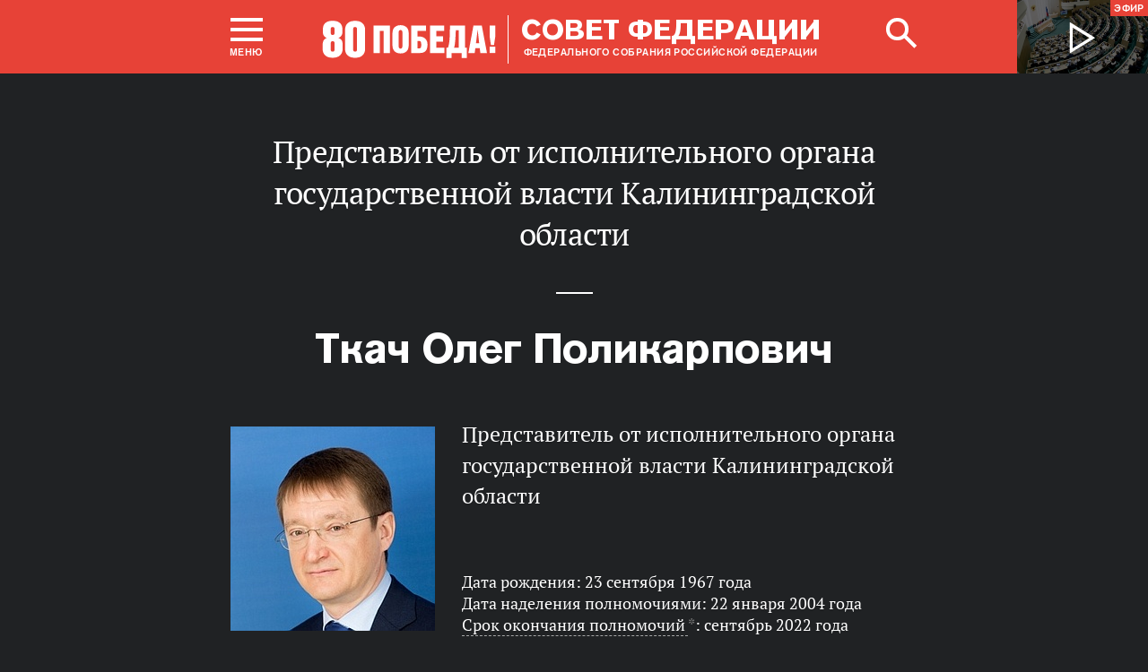

--- FILE ---
content_type: text/html; charset=UTF-8
request_url: http://www.council.gov.ru/structure/persons/187/
body_size: 12152
content:





<!DOCTYPE html>
<html lang="ru" class="no-js fonts-loaded"
      itemscope="itemscope"
      xmlns="http://www.w3.org/1999/xhtml"
      itemtype="http://schema.org/WebPage"
      prefix="og: http://ogp.me/ns#">
    <head>
        
        <title>
                Структура |
            
            Совет Федерации Федерального Собрания Российской Федерации
        </title>
        <meta charset="UTF-8"/>
        <meta name="description"
              content="Официальный сайт Совета Федерации — верхней палаты российского парламента. Последние новости, фото и видео-материалы, пресс-конференции. Информация о деятельности сенаторов и Председателя СФ Валентины Матвиенко. Работа членов Совета Федерации в регионах"
              />
        <meta http-equiv="X-UA-Compatible" content="IE=edge"/>
        <meta name="viewport"
              content="width=device-width,initial-scale=1,minimum-scale=1"/>
        <meta name="keywords" content=""/>
        <meta itemprop="inLanguage" content="ru"/>
            <meta name="robots" content="index, follow">
            <meta name="robots" content="noyaca"/>  
        
                <link rel="icon" type="image/png"
                      href="/static/img/favicons/favicon-16x16.png"
                      sizes="16x16"/>
                <link rel="icon" type="image/png"
                      href="/static/img/favicons/favicon-32x32.png"
                      sizes="32x32"/>
                <link rel="icon" type="image/png"
                      href="/static/img/favicons/favicon-96x96.png"
                      sizes="96x96"/>
        

        
                <link rel="apple-touch-icon"
                      href="/static/img/apple-icons/apple-touch-icon-57x57.png"
                      sizes="57x57"/>
                <link rel="apple-touch-icon"
                      href="/static/img/apple-icons/apple-touch-icon-60x60.png"
                      sizes="60x60"/>
                <link rel="apple-touch-icon"
                      href="/static/img/apple-icons/apple-touch-icon-72x72.png"
                      sizes="72x72"/>
                <link rel="apple-touch-icon"
                      href="/static/img/apple-icons/apple-touch-icon-76x76.png"
                      sizes="76x76"/>
                <link rel="apple-touch-icon"
                      href="/static/img/apple-icons/apple-touch-icon-114x114.png"
                      sizes="114x114"/>
                <link rel="apple-touch-icon"
                      href="/static/img/apple-icons/apple-touch-icon-120x120.png"
                      sizes="120x120"/>
                <link rel="apple-touch-icon"
                      href="/static/img/apple-icons/apple-touch-icon-144x144.png"
                      sizes="144x144"/>
                <link rel="apple-touch-icon"
                      href="/static/img/apple-icons/apple-touch-icon-152x152.png"
                      sizes="152x152"/>
                <link rel="apple-touch-icon"
                      href="/static/img/apple-icons/apple-touch-icon-180x180.png"
                      sizes="180x180"/>
        <meta property="og:site_name"
              content="Совет Федерации Федерального Собрания Российской Федерации"/>

        <meta property="fb:pages" content="336065043203397"/>

        <meta name="yandex-verification"
                  content="0646acf6c516da58" 
            /><link rel="stylesheet" type="text/css" href="/static/css/app.css?9a9c2ba1d9" media="all">
        <link rel="stylesheet" href="/static/css/print.css"
              media="print"/>
        
        <!--[if IE ]><link rel="stylesheet" type="text/css" href="/static/css/ie.css?bbebc3c33c" media="all"><[endif]-->
    </head>

    <body>
        <div class="main_layout">
    
    <div class="header header_special">
        <header role="banner">
            <div class="header__overlay"></div>
            <div class="header__caption_grey"></div>
            <div class="content__in">
                <a href="#footer" role="button" aria-controls="main-nav" class="header__toggle_menu">
                    
    <span class="header__toggle_wrapper_elements">
                    <span class="header__toggle_element_first"></span>
                    <span class="header__toggle_element_second"></span>
                    <span class="header__toggle_element_third"></span>
                </span>
    <span class="header__caption_small header__caption_menu">Меню</span>
    <span class="header__caption_small header__menu_close">Закрыть</span>

                </a>
    
    
        
        
    

    
    <ul class="header_titles filters_center">
        
            <li class="header_titles_item">
                <a class="header__title anniversary__link"
                    title="80 лет победы!"
                    alt="80 ПОБЕДА!"
                    href="/events/pobeda_80/">
                    <img class="logo-anniversary_link" src=/static/img/svg/victory80.svg?ef222ac8bb>
                </a>
            </li>
        

        <li class="header_titles_item last">
            <a class="header__title"
                title="Совет Федерации Федерального собрания Российской Федерации"
                href="/">
                <span class="header__title_main">Совет Федерации</span>
                <span class="header__title_caption">Федерального собрания Российской Федерации</span>
                <i class="header_title_logo"></i>
            </a>
        </li>
    </ul>
                
                
                    <a href="/services/search/" class="search" role="button" aria-label="Поиск по сайту">
                        <div class="search__icon" aria-hidden="true">
                    <span class="circle"></span>
                    <span class="handle"></span>

                        </div>
                        <span class="header__caption_small header__menu_close" aria-hidden="true">
                            Закрыть</span>
                    </a>
                    
                        
    <a class="header__auth" href="/users/login/">
        <i></i>
        <span class="header__caption_small">Вход</span>
    </a>

                    
                
            </div>
            
                
    
    
        
    
    <div class="header__channel media__video media__video_small"
         style="background-image: url('/static/img/bg/player_header.jpg?009a5a19fa')">
        <a href="/events/streams/tv/">
            <span class="grayscale_filter"></span>
            <span class="header__channel_player">
                <i></i>
                <span class="header__channel_caption">
                    Эфир
                </span>
            </span>
        </a>
    </div>

            
        </header>
    </div>
    
    <aside role="search" class="search__form_wrapper modal__wrapper" aria-hidden="true">
        <div class="content__in">
            <form action="/services/search/"
                  method="get"
                  id="topform"
                  class="search__form">
                <fieldset>
                    <div><input type="text"
                                name="query"
                                title="Поиск по сайту"
                                placeholder="Поиск по сайту">
                    </div>
                    <button type="submit"
                            class="search__form_button">
                        <span>Найти</span>
                    </button>
                </fieldset>
            </form>
        </div>
    </aside>



                
                    
                        
    <div class="main-menu modal__wrapper" id="main-nav">
        <nav role="navigation" aria-hidden="true" aria-label="Основное меню" id="main-menu" itemscope="itemscope"
             itemtype="http://schema.org/SiteNavigationElement">
            <div class="main-menu__in content__in">
                
            <div class="cols" aria-label="Карта портала">
                    <div class="main-menu__col col col_4">
                        <h2 class="main-menu__title main-menu__title_group"><span>Сервисы</span></h2>
                        <ul class="main-menu__list">
                                <li class="main-menu__item"
                                    itemscope="itemscope"
                                    itemtype="http://schema.org/SiteNavigationElement">
                                    <a href="/services/contacts/" itemprop="url">Контакты</a>
                                </li>
                                <li class="main-menu__item"
                                    itemscope="itemscope"
                                    itemtype="http://schema.org/SiteNavigationElement">
                                    <a href="/services/messages/" itemprop="url">Обращения граждан</a>
                                </li>
                                <li class="main-menu__item main-menu__item_hidden"
                                    itemscope="itemscope"
                                    itemtype="http://schema.org/SiteNavigationElement">
                                    <a href="/services/search/" itemprop="url">Поиск</a>
                                </li>
                                <li class="main-menu__item"
                                    itemscope="itemscope"
                                    itemtype="http://schema.org/SiteNavigationElement">
                                    <a href="/services/discussions/" itemprop="url">Обсуждения</a>
                                </li>
                                <li class="main-menu__item"
                                    itemscope="itemscope"
                                    itemtype="http://schema.org/SiteNavigationElement">
                                    <a href="/services/subscribe/" itemprop="url">Подписка</a>
                                </li>
                                <li class="main-menu__item"
                                    itemscope="itemscope"
                                    itemtype="http://schema.org/SiteNavigationElement">
                                    <a href="/services/reference/" itemprop="url">Справочник</a>
                                </li>
                                <li class="main-menu__item"
                                    itemscope="itemscope"
                                    itemtype="http://schema.org/SiteNavigationElement">
                                    <a href="/services/sitemap/" itemprop="url">Карта сайта</a>
                                </li>
                                <li class="main-menu__item"
                                    itemscope="itemscope"
                                    itemtype="http://schema.org/SiteNavigationElement">
                                    <a href="/services/excursions/" itemprop="url">Экскурсии</a>
                                </li>
                                <li class="main-menu__item main-menu__item_special"
                                    itemscope="itemscope"
                                    itemtype="http://schema.org/SiteNavigationElement">
                                    <a href="http://special.council.gov.ru/"
                                           itemprop="url"><i></i>
                                            <span itemprop="name">Версия для людей с ограниченными возможностями</span></a>
                                </li>
                                <li class="main-menu__item"
                                    itemscope="itemscope"
                                    itemtype="http://schema.org/SiteNavigationElement">
                                    <a href="/en/" itemprop="url" rel="external">English</a>
                                </li>
                        </ul>
                    </div>
                
                    <div class="main-menu__col col col_4">
                        <h2 class="main-menu__title main-menu__title_group"><span>Структура</span></h2>
                        <ul class="main-menu__list">
                                <li class="main-menu__item"
                                    itemscope="itemscope"
                                    itemtype="http://schema.org/SiteNavigationElement">
                                    <a href="/structure/council/" itemprop="url">Совет Федерации</a>
                                </li>
                                <li class="main-menu__item"
                                    itemscope="itemscope"
                                    itemtype="http://schema.org/SiteNavigationElement">
                                    <a href="/structure/administration/" itemprop="url">Руководство</a>
                                </li>
                                <li class="main-menu__item"
                                    itemscope="itemscope"
                                    itemtype="http://schema.org/SiteNavigationElement">
                                    <a href="/structure/chamber/" itemprop="url">Совет Палаты</a>
                                </li>
                                <li class="main-menu__item"
                                    itemscope="itemscope"
                                    itemtype="http://schema.org/SiteNavigationElement">
                                    <a href="/structure/members/" itemprop="url">Сенаторы</a>
                                </li>
                                <li class="main-menu__item"
                                    itemscope="itemscope"
                                    itemtype="http://schema.org/SiteNavigationElement">
                                    <a href="/structure/committees/" itemprop="url">Комитеты СФ</a>
                                </li>
                                <li class="main-menu__item"
                                    itemscope="itemscope"
                                    itemtype="http://schema.org/SiteNavigationElement">
                                    <a href="/structure/commissions/" itemprop="url">Комиссии</a>
                                </li>
                                <li class="main-menu__item"
                                    itemscope="itemscope"
                                    itemtype="http://schema.org/SiteNavigationElement">
                                    <a href="/structure/machinery/" itemprop="url">Аппарат СФ</a>
                                </li>
                                <li class="main-menu__item"
                                    itemscope="itemscope"
                                    itemtype="http://schema.org/SiteNavigationElement">
                                    <a href="/structure/chairman_authority/" itemprop="url">Органы при Председателе</a>
                                </li>
                                <li class="main-menu__item"
                                    itemscope="itemscope"
                                    itemtype="http://schema.org/SiteNavigationElement">
                                    <a href="/structure/sf_authority/" itemprop="url">Органы при Совете Федерации</a>
                                </li>
                                <li class="main-menu__item  main-menu__item_external"
                                    itemscope="itemscope"
                                    itemtype="http://schema.org/SiteNavigationElement">
                                    <a href="http://szrf.km.duma.gov.ru/" itemprop="url" target='_blank'><i></i>Совет законодателей при Федеральном Собрании</a>
                                </li>
                                <li class="main-menu__item"
                                    itemscope="itemscope"
                                    itemtype="http://schema.org/SiteNavigationElement">
                                    <a href="/structure/plenipotentiary_fc/" itemprop="url">Полномочные представители СФ</a>
                                </li>
                        </ul>
                    </div>
                
                    <div class="main-menu__col col col_4">
                        <h2 class="main-menu__title main-menu__title_group"><span>Деятельность</span></h2>
                        <ul class="main-menu__list">
                                <li class="main-menu__item"
                                    itemscope="itemscope"
                                    itemtype="http://schema.org/SiteNavigationElement">
                                    <a href="/activity/anniversary_30/" itemprop="url">30 лет Совету Федерации</a>
                                </li>
                                <li class="main-menu__item"
                                    itemscope="itemscope"
                                    itemtype="http://schema.org/SiteNavigationElement">
                                    <a href="/activity/meetings/" itemprop="url">Заседания СФ</a>
                                </li>
                                <li class="main-menu__item"
                                    itemscope="itemscope"
                                    itemtype="http://schema.org/SiteNavigationElement">
                                    <a href="/activity/legislation/" itemprop="url">Законодательная деятельность</a>
                                </li>
                                <li class="main-menu__item"
                                    itemscope="itemscope"
                                    itemtype="http://schema.org/SiteNavigationElement">
                                    <a href="/activity/documents/" itemprop="url">Документы</a>
                                </li>
                                <li class="main-menu__item"
                                    itemscope="itemscope"
                                    itemtype="http://schema.org/SiteNavigationElement">
                                    <a href="/activity/crosswork/" itemprop="url">Межпарламентская деятельность</a>
                                </li>
                                <li class="main-menu__item"
                                    itemscope="itemscope"
                                    itemtype="http://schema.org/SiteNavigationElement">
                                    <a href="/activity/regions/" itemprop="url">Взаимодействие с регионами</a>
                                </li>
                                <li class="main-menu__item"
                                    itemscope="itemscope"
                                    itemtype="http://schema.org/SiteNavigationElement">
                                    <a href="/activity/activities/" itemprop="url">Мероприятия</a>
                                </li>
                                <li class="main-menu__item"
                                    itemscope="itemscope"
                                    itemtype="http://schema.org/SiteNavigationElement">
                                    <a href="/activity/anticorruption/" itemprop="url">Противодействие коррупции</a>
                                </li>
                                <li class="main-menu__item"
                                    itemscope="itemscope"
                                    itemtype="http://schema.org/SiteNavigationElement">
                                    <a href="/activity/reports/" itemprop="url">Ежегодные отчеты сенаторов</a>
                                </li>
                                <li class="main-menu__item"
                                    itemscope="itemscope"
                                    itemtype="http://schema.org/SiteNavigationElement">
                                    <a href="/activity/reports_auth_repr/" itemprop="url">Отчеты полномочных представителей</a>
                                </li>
                                <li class="main-menu__item"
                                    itemscope="itemscope"
                                    itemtype="http://schema.org/SiteNavigationElement">
                                    <a href="/activity/analytics/" itemprop="url">Издания и аналитические материалы</a>
                                </li>
                        </ul>
                    </div>
                
                    <div class="main-menu__col col col_4">
                        <h2 class="main-menu__title main-menu__title_group"><span>События</span></h2>
                        <ul class="main-menu__list">
                                <li class="main-menu__item"
                                    itemscope="itemscope"
                                    itemtype="http://schema.org/SiteNavigationElement">
                                    <a href="/events/main_themes/" itemprop="url">Главные темы</a>
                                </li>
                                <li class="main-menu__item"
                                    itemscope="itemscope"
                                    itemtype="http://schema.org/SiteNavigationElement">
                                    <a href="/events/news/" itemprop="url">Все новости</a>
                                </li>
                                <li class="main-menu__item"
                                    itemscope="itemscope"
                                    itemtype="http://schema.org/SiteNavigationElement">
                                    <a href="/events/chairman/" itemprop="url">Председатель</a>
                                </li>
                                <li class="main-menu__item"
                                    itemscope="itemscope"
                                    itemtype="http://schema.org/SiteNavigationElement">
                                    <a href="/events/committees/" itemprop="url">Комитеты</a>
                                </li>
                                <li class="main-menu__item"
                                    itemscope="itemscope"
                                    itemtype="http://schema.org/SiteNavigationElement">
                                    <a href="/events/senators/" itemprop="url">Сенаторы в регионах</a>
                                </li>
                                <li class="main-menu__item"
                                    itemscope="itemscope"
                                    itemtype="http://schema.org/SiteNavigationElement">
                                    <a href="/events/conference/" itemprop="url">Пресс-конференции</a>
                                </li>
                                <li class="main-menu__item"
                                    itemscope="itemscope"
                                    itemtype="http://schema.org/SiteNavigationElement">
                                    <a href="/events/blogs/" itemprop="url">Блоги сенаторов</a>
                                </li>
                                <li class="main-menu__item"
                                    itemscope="itemscope"
                                    itemtype="http://schema.org/SiteNavigationElement">
                                    <a href="/events/multimedia/" itemprop="url">Мультимедиа</a>
                                </li>
                                <li class="main-menu__item"
                                    itemscope="itemscope"
                                    itemtype="http://schema.org/SiteNavigationElement">
                                    <a href="/events/streams/" itemprop="url">Телеканал и прямые трансляции</a>
                                </li>
                                <li class="main-menu__item  main-menu__item_smi"
                                    itemscope="itemscope"
                                    itemtype="http://schema.org/SiteNavigationElement">
                                    <a href="/events/smi/" itemprop="url"><i></i>Для СМИ</a>
                                </li>
                        </ul>
                    </div>
                
                    <div class="main-menu__col main-menu__col-hidden main-menu__item">
                        <h2 class="main-menu__title"><a href="/services/search/">Поиск</a></h2>
                    </div>
            </div>
    
        
    <div class="main-menu__info ">
        <div class="main-menu_social main-menu__col">
            <ul class="social__list">
                <li class="social__item">
                    <a class="social__link main-menu_social_icon main-menu_vk" href="https://vk.com/sovfedinfo"
                        target="_blank"><i></i>vk</a>
                </li>

                <li class="social__item social__item_fb">
                    <a class="social__link main-menu_social_icon main-menu_fbook" href="https://dzen.ru/sovfedinfo"
                       target="_blank"><i></i>Дзен</a>
                </li>
                <li class="social__item social__item_lj">
                    <a class="social__link main-menu_social_icon main-menu_livej" href="https://ok.ru/sovfedinfo"
                       target="_blank"><i></i>Одноклассники</a>
                </li>
                <li class="social__item">
                    <a class="social__link main-menu_social_icon main-menu_max" href="https://max.ru/sovfedofficial"
                       target="_blank"><i></i>MAX</a>
                </li>
                <li class="social__item">
                    <a class="social__link main-menu_social_icon main-menu_telegram" href="https://t.me/sovfedofficial "
                       target="_blank"><i></i>Телеграм</a>
                </li>
                <li class="social__item">
                    <a class="social__link main-menu_social_icon main-menu_rutube" href="https://rutube.ru/channel/23489764/"
                       target="_blank"><i></i>Rutube</a>
                </li>
                <li class="social__item social__item_archive">
                    <a class="social__link main-menu_social_icon main-menu_archive" href="https://photo.senatinform.ru/collections"
                       target="_blank"><i></i>Парламентский фотоархив</a>
                </li>
            </ul>
        </div>
    </div>

    

            </div>
        </nav>
    </div>

                    
                
                <div class="wrapper">
                    <div class="main__content_wrapper">
                        <main role="main">
                            
                                
                                    
    
    
    

                                
                                
                                    
                                
                                
<div class="page_header page_header_dark">
    <div class="content__in">
        
    <h1 class="senator_post title_large">представитель от исполнительного органа государственной власти Калининградской области</h1>
        <h2 class="senators_title"><span>Ткач Олег Поликарпович</span></h2>
    <img class="person_img" 
    
    src="http://council.gov.ru/media/persons/large/fYN4SJJ0ALGLxLQGQetNWexErKLsTUAC.jpg"
    srcset="http://council.gov.ru/media/persons/large2x/NTwVzsrpryJqhrTaKMBQMCS0KYMu5A21.jpg 2x"
        style="background:rgb(60, 125, 183);background:linear-gradient(0deg, #3c7db7 0%, rgba(60,125,183,0) 100%),linear-gradient(180deg, #0c1225 0%, rgba(12,18,37,0) 100%),linear-gradient(90deg, #d19170 0%, rgba(209,145,112,0) 100%),linear-gradient(270deg, #f0faff 0%, rgba(240,250,255,0) 100%);"
    
 alt="Ткач Олег Поликарпович"/><div class="person__additional_info">
        <div class="person__additional_top">представитель от исполнительного органа государственной власти Калининградской области

            

        </div>
    
        

        <div class="person_info_private tooltip__wrapper">
            
                <p>Дата рождения: 23 сентября 1967 года</p>
            <p>Дата наделения полномочиями:
                        22 января 2004 года</p><p>
                    <span class="person_post_end tooltip__link">
                        Срок окончания полномочий
                        <span class="tooltip__text is-hidden-block">
                            <span class="tooltip_description" data-value="Cрок окончания полномочий органа государственной власти субъекта Российской Федерации,
                        высшего должностного лица (руководителя высшего исполнительного органа государственной власти)
                        субъекта Российской Федерации, избравшего (назначившего) сенатора Российской Федерации"></span>
                        </span>
                    </span>
                    <span class="person_post_star">*</span>:
                        сентябрь 2022 года</p></div>
    
<div class="person_info_private tooltip__link">
            
        </div>
    </div>




    </div>
</div>
<div class="main__wrapper">
     
    
        <div class="content content__person">
            <div class="content__in">
                <h3 class="title_main">
                    БИОГРАФИЯ
                </h3>

                <div class="person__biography">
                    
                        
                            <h4>
                                Образование:
                            </h4>
                            <div class="biography_block">
                                
                                    <p>1991 - Московский государственный университет им.М.В.Ломоносова(философ, преподаватель философии)</p>
                                
                                    <p>1994 - Аспирантура Московского государственного университета имени М.В. Ломоносова</p>
                                
                            </div>
                        

                        
                            <h4>
                                Государственные награды:
                            </h4>
                            <div class="biography_block">
                                
                                    <p>2014г. - орден Дружбы,</p>
                                
                                    <p>2020г. - орден Почета</p>
                                
                            </div>
                        

                        

                        

                        
                            <h4>
                                Должность перед избранием (назначением):
                            </h4>
                            <div class="biography_block">
                                
                                    <p>генеральный директор ЗАО &#34;ОЛМА МЕДИА ГРУПП&#34;</p>
                                
                            </div>
                        
                        
                    
                </div>
            </div>
        </div>
    

    

    

    
        <div class="content person__region">
            
            <div class="image_wide image_wide_gray image_wide_filter"
                 style="background-image: url(http://council.gov.ru/media/panorama/orig75x16/41d452c0aba624f26736.jpg)"></div>
            <div class="content__in">
                
    
    <div class="region__info">
        <h3 class="title_main">Регион</h3>
        
            <img src="http://council.gov.ru/media/region/svg/pCbmTimGBpG9PyL42dKyNDfVgLCjFCmW.svg"
                 alt="Калининградская область" class="region_flag"/>
        
        
            <a class="link_to_section" href="/events/news/?regions=KGD">
                События региона
            </a>
        
    </div>
    <h3 class="region_name"><a class="region_name_link"
                               href="/structure/regions/KGD/">Калининградская область</a>
    </h3>
    <div class="region_lead"></div>

                <h3 class="senators_all_title">
                    Сенаторы региона
                </h3>
                
    <div class="senators__other">
        
            
    <div class="senator__person senator__person_medium">
        

        
            
                <a href="/structure/persons/1601/" class="senator__person_image senator__person_image_medium">
                    <span class="grayscale_filter"></span>
                    <img 
    
    src="http://council.gov.ru/media/persons/medium/O5XOX7fO7MiAR4yaGBAIZFaB5qv1hDPH.jpg"
    srcset="http://council.gov.ru/media/persons/medium2x/fPs3PRRzoNjBvmmn1nd0eo63wb7ooeQt.jpg 2x"
        style="background:rgb(79, 129, 182);background:linear-gradient(270deg, #4f81b6 0%, rgba(79,129,182,0) 100%),linear-gradient(90deg, #1f273a 0%, rgba(31,39,58,0) 100%),linear-gradient(0deg, #bb8c73 0%, rgba(187,140,115,0) 100%),linear-gradient(180deg, #79624c 0%, rgba(121,98,76,0) 100%);"
    
 alt="Ярошук Александр Георгиевич"/>
                </a>
            
        
        
    
        
    
    <a class="senators_title senators_title_white" href="/structure/persons/1601/" title="Член Комитета Совета Федерации по обороне и безопасности">
        
    <b>Ярошук</b><br/>Александр Георгиевич
    </a><div class="senator_post text senators_title_white">Член Комитета Совета Федерации по обороне и безопасности</div>

        
    </div>

        
            
    <div class="senator__person senator__person_medium">
        

        
            
                <a href="/structure/persons/1620/" class="senator__person_image senator__person_image_medium">
                    <span class="grayscale_filter"></span>
                    <img 
    
    src="http://council.gov.ru/media/persons/medium/VwCDHfV3bAv7XAxAWD7yjk4KtseKHPEq.jpg"
    srcset="http://council.gov.ru/media/persons/medium2x/zsAtc9i2qzMpv4o7nXR5fI2MS4hv0Y8O.jpg 2x"
        style="background:rgb(79, 129, 182);background:linear-gradient(270deg, #4f81b6 0%, rgba(79,129,182,0) 100%),linear-gradient(0deg, #2b2219 0%, rgba(43,34,25,0) 100%),linear-gradient(90deg, #b3d2f4 0%, rgba(179,210,244,0) 100%),linear-gradient(180deg, #935349 0%, rgba(147,83,73,0) 100%);"
    
 alt="Шендерюк-Жидков Александр Владимирович"/>
                </a>
            
        
        
    
        
    
    <a class="senators_title senators_title_white" href="/structure/persons/1620/" title="Первый заместитель председателя Комитета Совета Федерации по бюджету и финансовым рынкам">
        
    <b>Шендерюк-Жидков</b><br/>Александр Владимирович
    </a><div class="senator_post text senators_title_white">Первый заместитель председателя Комитета Совета Федерации по бюджету и финансовым рынкам</div>

        
    </div>

        
    </div>

            </div>
        </div>
    


    
        <div class="content__in content__newsline content__in_person">
            <div class="cols block_title">
                <div class="col_3_2">
                    <h2 class="title_main">
                        <a href="/events/all/?persons=187">
                            События
                        </a>
                    </h2>
                </div>
                <div class="col_3">
                    <a href="/events/all/?persons=187"
                       class="link_to_section">
                       Все события
                    </a>
                </div>
            </div>
        </div>
        <div class="content__in content__newsline content__newsline_person content__newsline_small content__in_bottom">
            
    
        
    
    <div class="hentry__events" role="list">
            <div class="hentry_event h-entry hentry
            
            "
                 itemscope="itemscope" itemtype="http://schema.org/NewsArticle"
                 role="listitem">
                <h3 class="hentry__title p-name hentry__title_large"
                    itemprop="name">
                    <a class="u-url"
                       itemprop="url"
                       href="/events/news/128077/">Внесены изменения в закон о развитии малого и среднего предпринимательства</a>
                </h3>
                <div class="hentry_image">
                        <span class="grayscale_filter"></span>
                        <a class="u-url" itemprop="url" href="/events/news/128077/"><img itemprop="image"
                            
    
    src="http://council.gov.ru/media/photos/small/0XrL7NTS0pvLH4BnAS8mlA3oGDdOiPpN.jpg"
    srcset="http://council.gov.ru/media/photos/small2x/1sC8evFhZwWhRwzT1mKxb0CJ2pnAC2e3.jpg 2x"
        style="background:rgb(224, 224, 213);background:linear-gradient(270deg, #e0e0d5 0%, rgba(224,224,213,0) 100%),linear-gradient(90deg, #22263b 0%, rgba(34,38,59,0) 100%),linear-gradient(0deg, #7b6d61 0%, rgba(123,109,97,0) 100%),linear-gradient(180deg, #4c506d 0%, rgba(76,80,109,0) 100%);"
    

                                                                          alt="Внесены изменения в закон о развитии малого и среднего предпринимательства"/></a>
                    </div>
                <div class="hentry__lead e-content hentry_with_image"
                         itemprop="description">
                        <p>Документ представил член Комитета СФ по экономической политике О. Ткач.</p>
                    </div>
                <p class="hentry_date hentry_with_image">
    <time class="dt-published"
          itemprop="datePublished"
          datetime="2021-06-23T17:42:00+04:00">
        23 июня 2021 г.
    </time>
</p></div>
            <div class="hentry_event h-entry hentry
            
             hentry_last"
                 itemscope="itemscope" itemtype="http://schema.org/NewsArticle"
                 role="listitem">
                <h3 class="hentry__title p-name hentry__title_large"
                    itemprop="name">
                    <a class="u-url"
                       itemprop="url"
                       href="/events/news/122272/">Волгоградская область переходит на московское время</a>
                </h3>
                <div class="hentry_image">
                        <span class="grayscale_filter"></span>
                        <a class="u-url" itemprop="url" href="/events/news/122272/"><img itemprop="image"
                            
    
    src="http://council.gov.ru/media/photos/small/zZUsdkSCAZoLJPKQjFUsKXEe3AwLKw7f.jpg"
    srcset="http://council.gov.ru/media/photos/small2x/62DDnbYZ6j1k2HQ4A13H24his4wzMhri.jpg 2x"
        style="background:rgb(194, 158, 96);background:linear-gradient(90deg, #c29e60 0%, rgba(194,158,96,0) 100%),linear-gradient(270deg, #dbd6d0 0%, rgba(219,214,208,0) 100%),linear-gradient(0deg, #eff4fd 0%, rgba(239,244,253,0) 100%),linear-gradient(180deg, #6a6b74 0%, rgba(106,107,116,0) 100%);"
    

                                                                          alt="Волгоградская область переходит на московское время"/></a>
                    </div>
                <div class="hentry__lead e-content hentry_with_image"
                         itemprop="description">
                        <p>Изменения
направлены на эффективное использование населением светлого времени суток.</p>
                    </div>
                <p class="hentry_date hentry_with_image">
    <time class="dt-published"
          itemprop="datePublished"
          datetime="2020-12-16T15:48:00+04:00">
        16 декабря 2020 г.
    </time>
</p></div></div>

        </div>
    

    

    
        <div class="content__in content__newsline content__in_person">
            <div class="cols block_title">
                <div class="col_3_2">
                    <h2 class="title_main">
                        <a href="/events/multimedia/photo/all/?persons=187">
                            Фото
                        </a>
                    </h2>
                </div>
                
                    <div class="col_3">
                        <a href="/events/multimedia/photo/all/?persons=187"
                           class="link_to_section">
                           Все фото
                        </a>
                    </div>
                
            </div>
        </div>
        <div class="content__in content__newsline content__newsline_person content__newsline_small">
            <div class="cols cols_wrap">
                
                
                    <div class="col col_2 col_flex">
                        
    <div class="hentry hentry_med hentry hentry_med media_event hentry_media_photo hentry_media_small">
        <a href="/events/multimedia/photo/130638/">
            <span class="hentry_image hentry_image_med">
                <span class="grayscale_filter"></span>
                <i></i>
                <img 
                    
    
    src="http://council.gov.ru/media/photos/medium/RUrudi5RyDAA9YBaHpDg3jhY1nrtN1rh.jpg"
    srcset="http://council.gov.ru/media/photos/medium2x/wAYsUuwMHvz5UjE8VbrwuFCA2ve18GyP.jpg 2x"

                 alt="Заседание Комитета СФ по экономической политике"
                    itemprop="image">
            </span>
        </a>

        <div class="hentry__description">
            <h3 class="hentry__title hentry__title_bigger">
                <a href="/events/multimedia/photo/130638/" title="Заседание Комитета СФ по экономической политике" class="u-url">Заседание Комитета СФ по экономической политике</a></h3>
            <span class="hentry__meta">
    <time class="dt-published"
          itemprop="datePublished"
          datetime="2020-04-17T11:35:00+04:00">
        17 апреля 2020 г.
    </time>
</span>
        </div>
    </div>

                    </div>
                
                    <div class="col col_2 col_flex col_last">
                        
    <div class="hentry hentry_med hentry hentry_med media_event hentry_media_photo hentry_media_small">
        <a href="/events/multimedia/photo/126587/">
            <span class="hentry_image hentry_image_med">
                <span class="grayscale_filter"></span>
                <i></i>
                <img 
                    
    
    src="http://council.gov.ru/media/photos/medium/bhm2DBQsq698dmu9l3HCXyPkIZdRqDnh.jpg"
    srcset="http://council.gov.ru/media/photos/medium2x/T2sUaBCXhAwGQ9AFsjDfY4nGdv63PvZr.jpg 2x"

                 alt="Расширенное заседание Комитета СФ по экономической политике"
                    itemprop="image">
            </span>
        </a>

        <div class="hentry__description">
            <h3 class="hentry__title hentry__title_bigger">
                <a href="/events/multimedia/photo/126587/" title="Расширенное заседание Комитета СФ по экономической политике" class="u-url">Расширенное заседание Комитета СФ по экономической политике</a></h3>
            <span class="hentry__meta">
    <time class="dt-published"
          itemprop="datePublished"
          datetime="2020-02-25T13:12:00+04:00">
        25 февраля 2020 г.
    </time>
</span>
        </div>
    </div>

                    </div>
                
            </div>
        </div>
    

    

    
        <div class="block__news">
            <div class="content__in">
                <h3 class="title_main title_main_bottom">
                    Полезные ссылки
                </h3>
                
                    <div class="cols banners_last">
                        
                            <div class="col_2 col_flex">
                                <a href="http://duma39.ru/"
                                   class="banner">
                                    <span class="banner_title">Калининградская областная Дума</span>
                                    <span class="banner_link">duma39.ru</span>
                                    <i></i>
                                </a>
                            </div>
                        
                            <div class="col_2 col_flex col_last">
                                <a href="http://gov39.ru/"
                                   class="banner">
                                    <span class="banner_title">Правительство Калининградской области</span>
                                    <span class="banner_link">gov39.ru</span>
                                    <i></i>
                                </a>
                            </div>
                        
                    </div>
                
            </div>
        </div>
    
</div>

                            
                        </main>
                    </div>
                    
                        
                            
    <footer id="footer" role="contentinfo" itemscope="itemscope" itemtype="http://schema.org/WPFooter">
        <div class="footer">
            <div class="footer__in content__in">
                <div class="for_mobile footer__top_mobile" hidden="hidden">
                    <div class="footer__top_logo"></div>
                    <h3 class="footer__top_title">Совет Федерации</h3>
                    <p class="footer__top_info">Федерального собрания Российской федерации</p>
                </div>

                <div class="cols footer_menu_wrapper" aria-label="Карта портала">
                    
                        
                            <div class="footer__col col col_4 ">
                                <h2 class="footer_title"><span
                                    class="footer_title_link">Сервисы</span></h2>
                                <ul class="footer_list">
                                        <li class="footer_list_item"
                                            itemscope="itemscope"
                                            itemtype="http://schema.org/SiteNavigationElement">
                                            <a href="/services/contacts/" itemprop="url">Контакты</a>
                                        </li>
                                        <li class="footer_list_item"
                                            itemscope="itemscope"
                                            itemtype="http://schema.org/SiteNavigationElement">
                                            <a href="/services/messages/" itemprop="url">Обращения граждан</a>
                                        </li>
                                        <li class="footer_list_item footer_list_item_search"
                                            itemscope="itemscope"
                                            itemtype="http://schema.org/SiteNavigationElement">
                                            <a href="/services/search/" itemprop="url"><i></i>Поиск</a>
                                        </li>
                                        <li class="footer_list_item"
                                            itemscope="itemscope"
                                            itemtype="http://schema.org/SiteNavigationElement">
                                            <a href="/services/discussions/" itemprop="url">Обсуждения</a>
                                        </li>
                                        <li class="footer_list_item"
                                            itemscope="itemscope"
                                            itemtype="http://schema.org/SiteNavigationElement">
                                            <a href="/services/subscribe/" itemprop="url">Подписка</a>
                                        </li>
                                        <li class="footer_list_item"
                                            itemscope="itemscope"
                                            itemtype="http://schema.org/SiteNavigationElement">
                                            <a href="/services/reference/" itemprop="url">Справочник</a>
                                        </li>
                                        <li class="footer_list_item"
                                            itemscope="itemscope"
                                            itemtype="http://schema.org/SiteNavigationElement">
                                            <a href="/services/sitemap/" itemprop="url">Карта сайта</a>
                                        </li>
                                        <li class="footer_list_item"
                                            itemscope="itemscope"
                                            itemtype="http://schema.org/SiteNavigationElement">
                                            <a href="/services/excursions/" itemprop="url">Экскурсии</a>
                                        </li>
                                            <li class="footer_list_item"
                                                itemscope="itemscope"
                                                itemtype="http://schema.org/SiteNavigationElement">
                                                <a href="/en/" itemprop="url" rel="external">English</a>
                                            </li>
                                        
                                </ul>
                            </div>
                        
                            <div class="footer__col col col_4 ">
                                <h2 class="footer_title"><span
                                    class="footer_title_link">Структура</span></h2>
                                <ul class="footer_list">
                                        <li class="footer_list_item"
                                            itemscope="itemscope"
                                            itemtype="http://schema.org/SiteNavigationElement">
                                            <a href="/structure/council/" itemprop="url">Совет Федерации</a>
                                        </li>
                                        <li class="footer_list_item"
                                            itemscope="itemscope"
                                            itemtype="http://schema.org/SiteNavigationElement">
                                            <a href="/structure/administration/" itemprop="url">Руководство</a>
                                        </li>
                                        <li class="footer_list_item"
                                            itemscope="itemscope"
                                            itemtype="http://schema.org/SiteNavigationElement">
                                            <a href="/structure/chamber/" itemprop="url">Совет Палаты</a>
                                        </li>
                                        <li class="footer_list_item"
                                            itemscope="itemscope"
                                            itemtype="http://schema.org/SiteNavigationElement">
                                            <a href="/structure/members/" itemprop="url">Сенаторы</a>
                                        </li>
                                        <li class="footer_list_item"
                                            itemscope="itemscope"
                                            itemtype="http://schema.org/SiteNavigationElement">
                                            <a href="/structure/committees/" itemprop="url">Комитеты СФ</a>
                                        </li>
                                        <li class="footer_list_item"
                                            itemscope="itemscope"
                                            itemtype="http://schema.org/SiteNavigationElement">
                                            <a href="/structure/commissions/" itemprop="url">Комиссии</a>
                                        </li>
                                        <li class="footer_list_item"
                                            itemscope="itemscope"
                                            itemtype="http://schema.org/SiteNavigationElement">
                                            <a href="/structure/machinery/" itemprop="url">Аппарат СФ</a>
                                        </li>
                                        <li class="footer_list_item"
                                            itemscope="itemscope"
                                            itemtype="http://schema.org/SiteNavigationElement">
                                            <a href="/structure/chairman_authority/" itemprop="url">Органы при Председателе</a>
                                        </li>
                                        <li class="footer_list_item"
                                            itemscope="itemscope"
                                            itemtype="http://schema.org/SiteNavigationElement">
                                            <a href="/structure/sf_authority/" itemprop="url">Органы при Совете Федерации</a>
                                        </li>
                                        <li class="footer_list_item  footer_list_item_external"
                                            itemscope="itemscope"
                                            itemtype="http://schema.org/SiteNavigationElement">
                                            <a href="http://szrf.km.duma.gov.ru/" itemprop="url"
                                               target='_blank'><i></i>Совет законодателей при Федеральном Собрании</a>
                                        </li>
                                        <li class="footer_list_item"
                                            itemscope="itemscope"
                                            itemtype="http://schema.org/SiteNavigationElement">
                                            <a href="/structure/plenipotentiary_fc/" itemprop="url">Полномочные представители СФ</a>
                                        </li>
                                </ul>
                            </div>
                        
                            <div class="footer__col col col_4 ">
                                <h2 class="footer_title"><span
                                    class="footer_title_link">Деятельность</span></h2>
                                <ul class="footer_list">
                                        <li class="footer_list_item"
                                            itemscope="itemscope"
                                            itemtype="http://schema.org/SiteNavigationElement">
                                            <a href="/activity/anniversary_30/" itemprop="url">30 лет Совету Федерации</a>
                                        </li>
                                        <li class="footer_list_item"
                                            itemscope="itemscope"
                                            itemtype="http://schema.org/SiteNavigationElement">
                                            <a href="/activity/meetings/" itemprop="url">Заседания СФ</a>
                                        </li>
                                        <li class="footer_list_item"
                                            itemscope="itemscope"
                                            itemtype="http://schema.org/SiteNavigationElement">
                                            <a href="/activity/legislation/" itemprop="url">Законодательная деятельность</a>
                                        </li>
                                        <li class="footer_list_item"
                                            itemscope="itemscope"
                                            itemtype="http://schema.org/SiteNavigationElement">
                                            <a href="/activity/documents/" itemprop="url">Документы</a>
                                        </li>
                                        <li class="footer_list_item"
                                            itemscope="itemscope"
                                            itemtype="http://schema.org/SiteNavigationElement">
                                            <a href="/activity/crosswork/" itemprop="url">Межпарламентская деятельность</a>
                                        </li>
                                        <li class="footer_list_item"
                                            itemscope="itemscope"
                                            itemtype="http://schema.org/SiteNavigationElement">
                                            <a href="/activity/regions/" itemprop="url">Взаимодействие с регионами</a>
                                        </li>
                                        <li class="footer_list_item"
                                            itemscope="itemscope"
                                            itemtype="http://schema.org/SiteNavigationElement">
                                            <a href="/activity/activities/" itemprop="url">Мероприятия</a>
                                        </li>
                                        <li class="footer_list_item"
                                            itemscope="itemscope"
                                            itemtype="http://schema.org/SiteNavigationElement">
                                            <a href="/activity/anticorruption/" itemprop="url">Противодействие коррупции</a>
                                        </li>
                                        <li class="footer_list_item"
                                            itemscope="itemscope"
                                            itemtype="http://schema.org/SiteNavigationElement">
                                            <a href="/activity/reports/" itemprop="url">Ежегодные отчеты сенаторов</a>
                                        </li>
                                        <li class="footer_list_item"
                                            itemscope="itemscope"
                                            itemtype="http://schema.org/SiteNavigationElement">
                                            <a href="/activity/reports_auth_repr/" itemprop="url">Отчеты полномочных представителей</a>
                                        </li>
                                        <li class="footer_list_item"
                                            itemscope="itemscope"
                                            itemtype="http://schema.org/SiteNavigationElement">
                                            <a href="/activity/analytics/" itemprop="url">Издания и аналитические материалы</a>
                                        </li>
                                </ul>
                            </div>
                        
                            <div class="footer__col col col_4 last">
                                <h2 class="footer_title"><span
                                    class="footer_title_link">События</span></h2>
                                <ul class="footer_list">
                                        <li class="footer_list_item"
                                            itemscope="itemscope"
                                            itemtype="http://schema.org/SiteNavigationElement">
                                            <a href="/events/main_themes/" itemprop="url">Главные темы</a>
                                        </li>
                                        <li class="footer_list_item"
                                            itemscope="itemscope"
                                            itemtype="http://schema.org/SiteNavigationElement">
                                            <a href="/events/news/" itemprop="url">Все новости</a>
                                        </li>
                                        <li class="footer_list_item"
                                            itemscope="itemscope"
                                            itemtype="http://schema.org/SiteNavigationElement">
                                            <a href="/events/chairman/" itemprop="url">Председатель</a>
                                        </li>
                                        <li class="footer_list_item"
                                            itemscope="itemscope"
                                            itemtype="http://schema.org/SiteNavigationElement">
                                            <a href="/events/committees/" itemprop="url">Комитеты</a>
                                        </li>
                                        <li class="footer_list_item"
                                            itemscope="itemscope"
                                            itemtype="http://schema.org/SiteNavigationElement">
                                            <a href="/events/senators/" itemprop="url">Сенаторы в регионах</a>
                                        </li>
                                        <li class="footer_list_item"
                                            itemscope="itemscope"
                                            itemtype="http://schema.org/SiteNavigationElement">
                                            <a href="/events/conference/" itemprop="url">Пресс-конференции</a>
                                        </li>
                                        <li class="footer_list_item"
                                            itemscope="itemscope"
                                            itemtype="http://schema.org/SiteNavigationElement">
                                            <a href="/events/blogs/" itemprop="url">Блоги сенаторов</a>
                                        </li>
                                        <li class="footer_list_item"
                                            itemscope="itemscope"
                                            itemtype="http://schema.org/SiteNavigationElement">
                                            <a href="/events/multimedia/" itemprop="url">Мультимедиа</a>
                                        </li>
                                        <li class="footer_list_item"
                                            itemscope="itemscope"
                                            itemtype="http://schema.org/SiteNavigationElement">
                                            <a href="/events/streams/" itemprop="url">Телеканал и прямые трансляции</a>
                                        </li>
                                        <li class="footer_list_item  footer_list_item_smi"
                                            itemscope="itemscope"
                                            itemtype="http://schema.org/SiteNavigationElement">
                                            <a href="/events/smi/" itemprop="url"><i></i>Для СМИ</a>
                                        </li>
                                </ul>
                            </div>
                        
                        <div class="footer__col col col_4 for_mobile" hidden="hidden">
                            <h2 class="footer_title"><a href="/en/"
                                                        class="footer_title_link footer_english_link">English</a></h2>
                        </div>
                    
                </div>

                <div class="footer__warpper_bottom">
                    <div class="cols footer__info">
                        <div class="footer__copy col_2">
                            <div class="footer_logo"></div>
                        </div>
                        
                            <div class="footer__license col_2">
                                
    <div class="">
        <div class="footer_social">
            <ul class="social__list">
                <li class="social__item">
                    <a class="social__link footer_social_icon hover_footer_vk" href="https://vk.com/sovfedinfo"
                        target="_blank"><i></i>vk</a>
                </li>

                <li class="social__item social__item_fb">
                    <a class="social__link footer_social_icon hover_footer_fbook" href="https://dzen.ru/sovfedinfo"
                       target="_blank"><i></i>Дзен</a>
                </li>
                <li class="social__item social__item_lj">
                    <a class="social__link footer_social_icon hover_footer_livej" href="https://ok.ru/sovfedinfo"
                       target="_blank"><i></i>Одноклассники</a>
                </li>
                <li class="social__item">
                    <a class="social__link footer_social_icon hover_footer_max" href="https://max.ru/sovfedofficial"
                       target="_blank"><i></i>MAX</a>
                </li>
                <li class="social__item">
                    <a class="social__link footer_social_icon hover_footer_telegram" href="https://t.me/sovfedofficial "
                       target="_blank"><i></i>Телеграм</a>
                </li>
                <li class="social__item">
                    <a class="social__link footer_social_icon hover_footer_rutube" href="https://rutube.ru/channel/23489764/"
                       target="_blank"><i></i>Rutube</a>
                </li>
                <li class="social__item social__item_archive">
                    <a class="social__link footer_social_icon hover_footer_archive" href="https://photo.senatinform.ru/collections"
                       target="_blank"><i></i>Парламентский фотоархив</a>
                </li>
            </ul>
        </div>
    </div>

                                <div class="footer__address">
                                    <p class="footer__address_item">Справочная:
                                        <a class="footer_white" href="tel:+74956297009">+7 495 629-70-09</a></p>
                                    
                                    <p class="footer__address_item footer__address_item_last">Адрес:
                                        <a class="footer_white" target="_blank"
                                           href="https://maps.yandex.ru/?text=г.%20Москва,%20ул.%20Большая%20Дмитровка,%20д.%2026">
                                           103426, г. Москва,<br/>ул. Большая Дмитровка, д. 26
                                        </a>
                                    </p>
                                </div>
                            </div>
                        
                    </div>

                    <div class="cols" role="contentinfo">
                        <div class="col_2">
                            <p><span class="footer__copy_info">Совет Федерации Федерального Собрания Российской Федерации</span>
                            </p>
                        </div>
                        <div class="col_2 common__license">
                            <p>Все материалы сайта доступны по лицензии:</p>

                            <p><a href="http://creativecommons.org/licenses/by/4.0/deed.ru"
                                  hreflang="ru"
                                  class="footer_white" rel="license"
                                  target="_blank">Creative Commons Attribution 4.0 International</a>
                            </p>
                        </div>
                    </div>
                </div>
            </div>
        </div>
    </footer>

                </div>
            
        </div>

        <script src="/static/js/app.js?b729c48fa2"></script>
        
        
            
        
    </body>
</html>

--- FILE ---
content_type: image/svg+xml
request_url: http://council.gov.ru/media/region/svg/pCbmTimGBpG9PyL42dKyNDfVgLCjFCmW.svg
body_size: 58848
content:
<?xml version="1.0" encoding="utf-8"?>
<!-- Generator: Adobe Illustrator 16.0.0, SVG Export Plug-In . SVG Version: 6.00 Build 0)  -->
<!DOCTYPE svg PUBLIC "-//W3C//DTD SVG 1.1//EN" "http://www.w3.org/Graphics/SVG/1.1/DTD/svg11.dtd">
<svg version="1.1" id="Слой_1" xmlns="http://www.w3.org/2000/svg" xmlns:xlink="http://www.w3.org/1999/xlink" x="0px" y="0px"
	 width="1000px" height="1000px" viewBox="0 0 1000 1000" enable-background="new 0 0 1000 1000" xml:space="preserve">
<g>
	<path fill-rule="evenodd" clip-rule="evenodd" fill="#1D1D1B" d="M258.98,267.856h96.526c-0.091-1.419-0.139-2.839-0.145-4.258
		c-21.629-3.001-41.941-16.552-62.349-29.334c-19.761,9.315-32.747,19.76-38.957,31.334c-4.234,4.8-11.855,6.211-22.866,4.235
		c-9.351,7.41-11.203,17.025-5.557,28.847c11.772,24.647,24.536,33.024,30.083,63.259c1.378,7.508,2.461,15.296,3.265,23.109
		V267.856L258.98,267.856z M346.958,188.188c-3.721-12.127-8.271-22.185-13.647-30.174c-6.844-5.476-9.125-11.863-6.844-19.163
		c-3.764-17.682-11.293-29.089-20.532-37.642c-8.441-14.145-2.281-16.426,18.478-6.845c8.214-12.547,16.426-9.581,24.639,8.897
		c9.353-4.106,13.231,0.912,11.635,15.057c19.164,5.703,20.988,15.057,5.475,28.06c6.657,19.893-1.117,23.754-10.95,25.323
		c0.91,5.932,2.048,11.862,4.79,17.794c14.137,10.839,19.033-1.94,19.246-26.686c-3.706-2.079-6.212-6.045-6.212-10.596
		c0-6.704,5.437-12.142,12.141-12.142c6.706,0,12.141,5.438,12.141,12.142c0,4.634-2.598,8.661-6.415,10.707
		c0.691,15.216,3.851,21.794,9.479,19.73c6.317,4.149,8.876-10.494,9.45-35.059c-0.899,0.212-1.836,0.325-2.8,0.325
		c-6.705,0-12.141-5.438-12.141-12.142c0-6.628,5.314-12.017,11.913-12.139c-1.612-2.061-2.574-4.655-2.574-7.475
		c0-6.704,5.438-12.141,12.141-12.141c6.704,0,12.142,5.437,12.142,12.141c0,2.391-0.69,4.619-1.884,6.497
		c0.614-0.095,1.243-0.146,1.884-0.146c6.703,0,12.141,5.438,12.141,12.141c0,6.705-5.438,12.142-12.141,12.142
		c-1.06,0-2.087-0.136-3.066-0.391c1.012,18.98,3.602,33.538,11.893,32.138c5.768,2.587,9.454-5.93,11.061-25.544
		c-4.434-1.809-7.561-6.163-7.561-11.247c0-6.704,5.438-12.141,12.142-12.141c6.705,0,12.141,5.437,12.141,12.141
		c0,4.783-2.766,8.92-6.785,10.898c3.756,13.798,8.798,24.377,18.012,24.525c7.529,0.685,13.232-13.231,17.111-41.748
		c-21.9,17.338-29.201,17.338-21.9,0c-17.11-5.248-18.706-13.232-4.791-23.954c-2.757-6.394-3.91-12.328,6.159-15.057
		c-7.528-25.552-3.193-31.938,13.003-19.164c2.936-17.286,7.271-25.71,13.005-25.277c5.733-0.433,10.068,7.991,13.003,25.277
		c16.198-12.774,20.532-6.388,13.005,19.164c10.069,2.729,8.916,8.663,6.16,15.057c13.916,10.722,12.318,18.706-4.793,23.954
		c7.301,17.338,0,17.338-21.899,0c3.878,28.517,9.581,42.433,17.11,41.748c9.214-0.148,14.258-10.728,18.011-24.525
		c-4.018-1.979-6.784-6.115-6.784-10.898c0-6.704,5.438-12.141,12.141-12.141c6.705,0,12.142,5.437,12.142,12.141
		c0,5.084-3.127,9.438-7.561,11.247c1.605,19.614,5.294,28.131,11.061,25.544c8.292,1.4,10.882-13.157,11.894-32.138
		c-0.979,0.255-2.007,0.391-3.064,0.391c-6.705,0-12.143-5.437-12.143-12.142c0-6.703,5.438-12.141,12.143-12.141
		c0.64,0,1.27,0.051,1.882,0.146c-1.192-1.878-1.882-4.106-1.882-6.497c0-6.704,5.435-12.141,12.141-12.141
		c6.705,0,12.142,5.437,12.142,12.141c0,2.819-0.962,5.414-2.576,7.475c6.602,0.122,11.915,5.511,11.915,12.139
		c0,6.704-5.437,12.142-12.143,12.142c-0.964,0-1.9-0.113-2.8-0.325c0.575,24.564,3.133,39.208,9.451,35.059
		c5.629,2.063,8.788-4.515,9.478-19.73c-3.817-2.046-6.414-6.073-6.414-10.707c0-6.704,5.435-12.142,12.14-12.142
		c6.706,0,12.143,5.438,12.143,12.142c0,4.551-2.507,8.517-6.213,10.596c0.213,24.745,5.109,37.524,19.247,26.686
		c2.74-5.932,3.881-11.862,4.79-17.794c-9.835-1.569-17.606-5.431-10.95-25.323c-15.514-13.003-13.688-22.356,5.475-28.06
		c-1.598-14.145,2.283-19.163,11.636-15.057c8.212-18.479,16.424-21.444,24.637-8.897c20.76-9.581,26.92-7.3,18.48,6.845
		c-9.24,8.553-16.771,19.96-20.533,37.642c2.28,7.3,0,13.688-6.842,19.163c-5.468,8.123-10.08,18.385-13.837,30.785
		c19.318-4.888,36.248-14.556,52.03-26.52c17.783-11.575,34.44-10.728,49.966,2.54c11.292,7.622,24.843,15.244,40.649,22.867
		c10.164,5.928,6.777,16.937,0,30.487c8.47,6.775,20.327,13.55,35.569,20.325c29.789,14.537,43.623,52.929,17.785,88.922
		c-15.367,25.281-30.234,50.419-29.64,71.139c6.773-0.281,12.702-0.563,19.477-0.846c35.687,24.509,30.559,66.874,18.633,111.789
		c-15.954,61.398-14.824,121.247-5.93,180.387c10.039,58.109,13.15,104.841-8.469,110.942c-6.493-1.13-12.986-2.259-19.477-3.389
		c-9.569,26.829-21.687,52.808-51.661,72.832c2.822,7.058-1.412,16.939-15.245,24.561c-74.6,36.667-161.97,53.425-254.413,53.201
		c-92.44,0.224-179.813-16.534-254.412-53.201c-13.833-7.621-18.066-17.503-15.245-24.561
		c-29.973-20.024-42.091-46.003-51.66-72.832c-6.493,1.13-12.986,2.259-19.479,3.389c-21.619-6.102-18.506-52.833-8.469-110.942
		c8.895-59.14,10.024-118.988-5.929-180.387c-11.925-44.915-17.054-87.28,18.632-111.789c6.775,0.282,12.703,0.564,19.479,0.846
		c0.593-20.72-14.274-45.857-29.642-71.139c-25.838-35.993-12.002-74.385,17.785-88.922c15.244-6.775,27.101-13.55,35.569-20.325
		c-6.775-13.551-10.163-24.56,0-30.487c15.809-7.623,29.358-15.245,40.651-22.867c15.525-13.268,32.182-14.115,49.966-2.54
		C312.393,173.762,328.597,183.13,346.958,188.188L346.958,188.188z M642.507,263.861c-0.012,1.332-0.061,2.664-0.146,3.995h96.737
		v491.679c-1.496,37.291-24.041,53.064-69.283,54.741c-35.176,0-70.351,0-105.525,0c-28.565,0.879-49.655,7.474-65.25,25.721
		c-15.596-18.247-36.685-24.842-65.25-25.721c-35.175,0-70.35,0-105.525,0c-45.243-1.677-67.789-17.45-69.285-54.741V448.511
		c-2.21,16.377-6.471,26.829-12.546,25.423c-12.14,0-24.278,0-36.417,0c3.106,12.703,6.211,25.407,9.316,38.11
		c14.679,71.703,15.809,145.664,3.388,221.885c4.8,1.976,9.598,3.951,14.397,5.927c5.646,3.671,11.856,8.752,11.009,20.326
		c-0.004,31.337,21.733,47.146,53.354,55.894c19.479-0.281,27.665,6.212,24.56,19.479c-2.823,6.493-3.388,12.986-1.694,19.479
		c53.363,14.366,113.871,18.402,175.652,17.801c61.783,0.602,122.291-3.435,175.653-17.801c1.693-6.493,1.129-12.986-1.694-19.479
		c-3.104-13.268,5.081-19.761,24.561-19.479c31.622-8.747,53.358-24.557,53.354-55.894c-0.847-11.574,5.365-16.655,11.011-20.326
		c4.799-1.976,9.597-3.951,14.397-5.927c-12.423-76.221-11.294-150.182,3.387-221.885c3.104-12.703,6.211-25.407,9.315-38.11
		c-12.139,0-24.276,0-36.415,0c-14.503,3.354-18.672-60.822-9.283-111.994c5.548-30.234,18.312-38.611,30.083-63.259
		c5.646-11.821,3.793-21.437-5.558-28.847c-11.009,1.976-18.632,0.564-22.864-4.235c-6.212-11.574-19.195-22.019-38.957-31.334
		C685.91,247.467,664.936,261.489,642.507,263.861L642.507,263.861z"/>
	<path fill-rule="evenodd" clip-rule="evenodd" fill="#E20613" d="M262.406,678.113v-406.83h473.266v406.04
		c-6.729-0.695-13.347-3.491-19.68-9.15c-8.591-7.674-16.522-11.793-24.468-11.938c-4.457-0.081-8.88,1.088-13.38,3.582V549.202
		h4.911v-11.107h-4.911v-53.446h-7.677v-52.64l17.776-25.232v-51.991h-26.57v26.761h-10.32v-26.761h-23.319v26.761h-10.323v-26.761
		h-26.568v51.991l17.776,25.232v52.64h-43.863v36.034h-12.751v-36.034h-46.567v36.034h-6.338h-6.337v-36.034h-46.567v36.034h-12.751
		v-36.034h-43.863v-52.64l17.777-25.232v-51.991h-26.569v26.761h-10.322v-26.761h-23.321v26.761h-10.322v-26.761h-26.57v51.991
		l17.777,25.232v52.64h-7.678v53.446h-4.911v11.107h4.911v110.568c-8.71-4.504-17.606-4.69-26.499-1.06
		c-2.458,1.002-4.919,2.306-7.378,3.896c-2.448,1.583-4.875,3.438-7.281,5.557v0.003l-0.001-0.002
		C273.646,673.315,267.95,676.663,262.406,678.113L262.406,678.113z M539.554,677.704c-4.7-1.677-9.454-4.839-14.436-9.51
		c-12.018-11.271-24.553-14.681-36.892-9.635c-2.396,0.979-4.769,2.271-7.112,3.878c-2.337,1.603-4.658,3.524-6.957,5.77
		l-0.003,0.001c-5.084,4.967-10.029,8.303-14.909,10.013v-86.852c0-22.854,18.066-41.555,40.154-41.575
		c22.089,0.021,40.154,18.722,40.154,41.575V677.704L539.554,677.704z"/>
	<path fill-rule="evenodd" clip-rule="evenodd" fill="#005CA8" d="M735.481,762.698l-0.313,3.171l-0.429,3.038l-0.544,2.907
		l-0.659,2.776l-0.771,2.652l-0.887,2.527l-0.999,2.409l-1.11,2.289l-1.225,2.179l-1.336,2.068l-1.448,1.962l-1.566,1.859
		l-1.685,1.764l-1.807,1.667l-1.93,1.575l-2.055,1.483l-2.184,1.396l-2.313,1.308l-2.449,1.217l-2.581,1.132l-2.72,1.046
		l-2.854,0.956l-2.994,0.871l-3.131,0.785l-3.271,0.699l-3.411,0.612l-3.547,0.529l-3.688,0.442l-3.823,0.36l-3.964,0.276
		l-4.055,0.194H564.225l-2.743,0.102l-2.662,0.137l-2.62,0.173l-2.582,0.21l-2.543,0.25l-2.503,0.291l-2.465,0.332l-2.427,0.375
		l-2.391,0.418l-2.35,0.465l-2.315,0.511l-2.278,0.559l-2.242,0.607l-2.204,0.661l-2.167,0.711l-2.133,0.764l-2.097,0.819
		l-2.059,0.875l-2.024,0.932l-1.988,0.987l-1.951,1.05l-1.915,1.106l-1.877,1.172l-1.842,1.23l-1.805,1.294l-1.77,1.359l-1.73,1.423
		l-1.695,1.488l-1.658,1.555l-1.621,1.622l-0.527,0.562l-0.528-0.562l-1.622-1.622l-1.657-1.555l-1.694-1.488l-1.731-1.423
		l-1.768-1.359l-1.806-1.294l-1.842-1.23l-1.878-1.172l-1.915-1.106l-1.951-1.05l-1.987-0.987l-2.024-0.932l-2.06-0.875
		l-2.097-0.819l-2.132-0.764l-2.169-0.711l-2.204-0.661l-2.241-0.607l-2.277-0.559l-2.314-0.511l-2.352-0.465l-2.39-0.418
		l-2.428-0.375l-2.465-0.332l-2.503-0.291l-2.543-0.25l-2.581-0.21l-2.621-0.173l-2.662-0.137l-2.743-0.102H328.347l-4.055-0.194
		l-3.964-0.276l-3.824-0.36l-3.688-0.442l-3.547-0.529l-3.409-0.612l-3.271-0.699l-3.133-0.785l-2.992-0.871l-2.856-0.956
		l-2.72-1.046l-2.583-1.132l-2.446-1.217l-2.316-1.308l-2.183-1.396l-2.056-1.483l-1.929-1.575l-1.806-1.667l-1.684-1.764
		l-1.566-1.859l-1.45-1.962l-1.336-2.068l-1.223-2.179l-1.11-2.289l-0.999-2.409l-0.886-2.527l-0.772-2.652l-0.66-2.776
		l-0.545-2.907l-0.429-3.038l-0.311-3.171l-0.193-3.265v-78.713c6.145-1.458,12.398-5.048,18.764-10.653v-0.003l0.001,0.003
		c2.333-2.055,4.663-3.838,6.984-5.34c2.309-1.492,4.628-2.72,6.952-3.667c11.803-4.819,23.674-2.293,35.097,8.957
		c8.439,8.31,16.597,13.128,24.799,13.463c8.253,0.337,16.409-3.843,24.763-13.537c0.747-0.866,1.498-1.687,2.25-2.461
		c6.936-7.135,13.974-10.203,20.97-10.002c7.038,0.201,14.117,3.698,21.07,9.692c1.038,0.894,2.074,1.844,3.109,2.85
		c8.266,8.039,16.294,12.072,24.378,12.081c8.085,0.008,16.111-4.011,24.376-12.081l0.003-0.001c2.191-2.141,4.4-3.971,6.621-5.492
		c2.214-1.519,4.427-2.727,6.635-3.63c11.34-4.637,22.962-1.407,34.206,9.138c8.324,7.806,16.155,11.648,24.22,11.618
		c8.042-0.031,16.198-3.92,25.188-11.576c8.508-7.247,16.04-10.563,23.118-10.41c7.049,0.151,13.76,3.759,20.637,10.359l0.011,0.009
		v0.002v-0.002c2.038,1.957,4.206,3.691,6.474,5.185c2.274,1.499,4.638,2.749,7.066,3.728c12.558,5.066,26.84,3.016,38.973-8.932
		c7.891-7.767,15.157-11.385,22.415-11.254c7.283,0.132,14.69,4.029,22.821,11.294c6.86,6.126,14.046,9.117,21.365,9.813v79.563
		L735.481,762.698L735.481,762.698z"/>
	<path fill-rule="evenodd" clip-rule="evenodd" fill="#ECECEC" d="M499.399,547.508l-2.143,0.058l-2.155,0.172l-0.366,0.049
		l-4.745-18.979h9.409h9.409l-4.744,18.979l-0.366-0.049l-2.155-0.172L499.399,547.508L499.399,547.508z M675.861,661.19
		c-2.808,1.82-5.654,4.157-8.564,7.024c-3.089,3.041-6.322,5.395-9.631,7.116v-14.832h18.195V661.19L675.861,661.19z
		 M651.969,677.665c-4.57,1.385-9.2,1.659-13.705,0.947v-0.947H651.969L651.969,677.665z M635.979,678.167
		c-0.634-0.147-1.265-0.315-1.89-0.502h1.89V678.167L635.979,678.167z M628.342,675.381c-1.336-0.67-2.646-1.429-3.924-2.271
		c-0.945-0.622-1.874-1.292-2.784-2.007v-10.604h33.749v14.882H628.342L628.342,675.381z M619.349,669.179
		c-0.352-0.318-0.701-0.643-1.046-0.974l-0.011-0.011l0,0l0,0c-3.409-3.271-6.8-5.854-10.229-7.695h11.286V669.179L619.349,669.179z
		 M601.609,657.93c-1.857-0.481-3.738-0.747-5.649-0.787c-2.565-0.057-5.173,0.295-7.841,1.073h-20.265v-14.884h33.755V657.93
		L601.609,657.93z M582.369,660.499c-3.595,1.8-7.316,4.337-11.213,7.656c-2.49,2.121-4.904,3.937-7.261,5.445v-10.359v-1.138
		h-1.142h-3.22v-1.604H582.369L582.369,660.499z M561.611,674.978c-0.254,0.142-0.506,0.283-0.757,0.419h-19.017v-10.854h19.773
		V674.978L561.611,674.978z M555.712,677.68c-2.753,0.953-5.445,1.437-8.108,1.447c-1.926,0.008-3.843-0.235-5.766-0.724v-0.724
		H555.712L555.712,677.68z M456.962,678.905c-1.813,0.447-3.616,0.672-5.419,0.67c-3.011-0.004-6.031-0.635-9.08-1.896h14.499
		V678.905L456.962,678.905z M437.991,675.396c-0.267-0.163-0.535-0.33-0.803-0.502v-10.353h19.773v10.854H437.991L437.991,675.396z
		 M434.904,673.321c-1.973-1.453-3.963-3.156-5.975-5.113c-1.066-1.035-2.139-2.019-3.218-2.95c-2.096-1.807-4.209-3.4-6.336-4.759
		h19.89v1.604h-3.22h-1.141v1.138V673.321L434.904,673.321z M415.35,658.216c-4.065-2.013-8.171-3.146-12.294-3.263
		c-1.958-0.059-3.915,0.113-5.866,0.526v-12.147h33.757v14.884H415.35L415.35,658.216z M394.906,656.076
		c-1.69,0.522-3.375,1.232-5.054,2.14h-27.033v-14.884h32.087V656.076L394.906,656.076z M386.205,660.499
		c-2.013,1.438-4.015,3.173-6.001,5.219c-0.252,0.257-0.503,0.52-0.752,0.787v-6.006H386.205L386.205,660.499z M377.167,669.07
		c-2.241,2.522-4.456,4.617-6.653,6.311h-27.098v-14.882h33.75V669.07L377.167,669.07z M367.163,677.665
		c-1.454,0.861-2.901,1.549-4.344,2.067v-2.067H367.163L367.163,677.665z M360.535,680.417c-1.816,0.436-3.626,0.609-5.433,0.536
		c-3.61-0.149-7.246-1.277-10.936-3.288h16.369V680.417L360.535,680.417z M340.476,675.381c-2.792-1.931-5.621-4.334-8.497-7.166
		c-2.983-2.938-5.999-5.318-9.041-7.162v-0.554h18.195v14.882H340.476L340.476,675.381z M613.838,502.31h9.994v-11.143h-9.994
		V502.31L613.838,502.31z M685.96,381.477v-11.143h-13.586v11.143H685.96L685.96,381.477z M670.091,370.334h-6.13v11.143h6.13
		V370.334L670.091,370.334z M613.838,515.737h12.753v-11.144h-12.753V515.737L613.838,515.737z M611.203,477.742v6.906h2.635v4.235
		h12.753v-4.235h12.392v-6.906H611.203L611.203,477.742z M668.184,484.648v-6.906h-26.918v6.906H668.184L668.184,484.648z
		 M611.203,450.89v11.143h27.779V450.89H611.203L611.203,450.89z M641.266,462.032h26.918V450.89h-26.918V462.032L641.266,462.032z
		 M611.203,431.285v3.895h27.779v-11.142h-28.373v6.405L611.203,431.285L611.203,431.285z M641.266,435.18h26.918v-3.895
		l1.907-2.707v-4.54h-28.825V435.18L641.266,435.18z M672.374,425.338l0.914-1.3h-0.914V425.338L672.374,425.338z M608.325,424.038
		h-2.229l2.229,3.164V424.038L608.325,424.038z M684.359,408.327l1.601-2.274v-8.867h-13.586v11.142H684.359L684.359,408.327z
		 M670.091,397.186h-28.825v11.142h28.825V397.186L670.091,397.186z M638.982,397.186h-28.373v11.142h28.373V397.186
		L638.982,397.186z M608.325,397.186h-14.9v8.867l1.603,2.274h13.298V397.186L608.325,397.186z M649.07,381.477v-11.143h-7.805
		v11.143H649.07L649.07,381.477z M638.982,370.334h-8.664v11.143h8.664V370.334L638.982,370.334z M615.428,381.477v-11.143h-4.818
		v11.143H615.428L615.428,381.477z M608.325,370.334h-14.9v11.143h14.9V370.334L608.325,370.334z M626.116,502.31h0.475v-11.143
		h-0.475V502.31L626.116,502.31z M623.832,520.683v-2.662h-9.994v2.662H623.832L623.832,520.683z M626.591,518.021h-0.475v2.662
		h0.475V518.021L626.591,518.021z M615.428,368.051v-10.982h-22.003v10.982H615.428L615.428,368.051z M649.07,368.051v-10.982
		h-18.752v10.982H649.07L649.07,368.051z M685.96,368.051v-10.982h-21.999v10.982H685.96L685.96,368.051z M685.96,394.902V383.76
		h-21.999v0.069h-6.496v11.073H685.96L685.96,394.902z M655.182,383.829h-6.111v-0.069h-18.752v0.069h-4.202v11.073h29.065V383.829
		L655.182,383.829z M623.832,383.829h-8.404v-0.069h-22.003v11.143h30.407V383.829L623.832,383.829z M674.899,421.754l7.85-11.142
		h-25.284v11.142H674.899L674.899,421.754z M655.182,410.612h-29.065v11.142h29.065V410.612L655.182,410.612z M623.832,410.612
		h-27.194l7.851,11.142h19.344V410.612L623.832,410.612z M611.203,437.465v11.141h12.629v-11.141H611.203L611.203,437.465z
		 M626.116,448.605h29.065v-11.141h-29.065V448.605L626.116,448.605z M657.465,448.605h10.719v-11.141h-10.719V448.605
		L657.465,448.605z M611.203,464.316v11.142h12.629v-11.142H611.203L611.203,464.316z M626.116,475.458h29.065v-11.142h-29.065
		V475.458L626.116,475.458z M657.465,475.458h10.719v-11.142h-10.719V475.458L657.465,475.458z M680.771,540.378H543.03l2.293,2.018
		l-3.25,4.522h138.698V540.378L680.771,540.378z M550.021,520.881v-14.884h-14.875v14.884H550.021L550.021,520.881z
		 M532.863,505.997h-24.842v14.884h24.842V505.997L532.863,505.997z M563.896,643.332v7.222v1.139h-1.142h-3.22v6.523h6.036v-14.884
		H563.896L563.896,643.332z M603.894,658.216h32.086v-14.884h-32.086V658.216L603.894,658.216z M638.264,658.216h37.598v-14.884
		h-37.598V658.216L638.264,658.216z M559.534,608.997v3.554h3.22h1.142v1.137v10.193h1.675v-14.884H559.534L559.534,608.997z
		 M567.854,623.881h33.755v-14.884h-33.755V623.881L567.854,623.881z M603.894,623.881h32.086v-14.884h-32.086V623.881
		L603.894,623.881z M638.264,623.881h37.598v-14.884h-37.598V623.881L638.264,623.881z M557.451,574.665
		c0.805,2.854,1.39,5.795,1.728,8.804c0.084,0.733,0.151,1.467,0.205,2.198c0.026,0.359,0.049,0.729,0.069,1.112h3.301h1.142v1.142
		v1.627h1.675v-14.883H557.451L557.451,574.665z M567.854,589.548h33.755v-14.883h-33.755V589.548L567.854,589.548z
		 M603.894,589.548h32.086v-14.883h-32.086V589.548L603.894,589.548z M638.264,589.548h37.598v-14.883h-37.598V589.548
		L638.264,589.548z M542.163,549.202c1.752,1.704,3.394,3.509,4.913,5.406c0.164,0.205,0.326,0.407,0.481,0.605h3.046l0.306-0.264
		l0.913-0.786l0.732,0.951c0.025,0.033,0.05,0.066,0.076,0.099h12.939v-6.012H542.163L542.163,549.202z M567.854,555.214h33.755
		v-6.012h-33.755V555.214L567.854,555.214z M603.894,555.214h32.086v-6.012h-32.086V555.214L603.894,555.214z M638.264,555.214
		h37.598v-6.012h-37.598V555.214L638.264,555.214z M675.861,520.881v-14.884h-37.598v14.884H675.861L675.861,520.881z
		 M635.979,505.997h-7.105v14.884h7.105V505.997L635.979,505.997z M611.555,520.881v-14.884h-7.661v14.884H611.555L611.555,520.881z
		 M601.609,505.997h-33.755v14.884h33.755V505.997L601.609,505.997z M499.399,526.524h11.028h1.433l-0.322,1.396l-1.172,5.075
		c1.8,0.314,3.572,0.709,5.316,1.179v-11.009h-16.283h-16.283v11.009c1.744-0.47,3.519-0.864,5.316-1.179l-1.171-5.075l-0.322-1.396
		h1.434H499.399L499.399,526.524z M517.967,534.836c1.053,0.328,2.093,0.684,3.122,1.066c0.777,0.287,1.509,0.576,2.198,0.863
		c0.382,0.158,0.762,0.321,1.139,0.488l2.021-4.143l0.446-0.914l0.959,0.341c4.013,1.421,7.616,3.258,10.812,5.51h11.39v-14.883
		h-32.087V534.836L517.967,534.836z M552.338,538.048h31.532v-14.883h-31.532V538.048L552.338,538.048z M586.154,538.048h33.194
		v-14.883h-33.194V538.048L586.154,538.048z M621.634,538.048h33.749v-14.883h-33.749V538.048L621.634,538.048z M657.666,538.048
		h18.195v-14.883h-18.195V538.048L657.666,538.048z M554.269,557.497c1.24,1.854,2.273,3.7,3.173,5.546
		c1.264,2.595,2.271,5.218,3.211,7.844l0.36,1.009l-0.979,0.424l-0.142,0.062h23.979v-14.884H554.269L554.269,557.497z
		 M586.154,572.381h33.194v-14.884h-33.194V572.381L586.154,572.381z M621.634,572.381h33.749v-14.884h-33.749V572.381
		L621.634,572.381z M657.666,572.381h18.195v-14.884h-18.195V572.381L657.666,572.381z M563.896,591.832v9.567v1.139h-1.142h-3.22
		v4.176h24.336v-14.882H563.896L563.896,591.832z M586.154,606.714h33.194v-14.882h-33.194V606.714L586.154,606.714z
		 M621.634,606.714h33.749v-14.882h-33.749V606.714L621.634,606.714z M657.666,606.714h18.195v-14.882h-18.195V606.714
		L657.666,606.714z M563.896,626.165v1.001v1.139h-1.142h-3.22v7.635h3.22h1.142v1.139v3.971h19.975v-14.884H563.896
		L563.896,626.165z M586.154,641.049h33.194v-14.884h-33.194V641.049L586.154,641.049z M621.634,641.049h33.749v-14.884h-33.749
		V641.049L621.634,641.049z M657.666,641.049h18.195v-14.884h-18.195V641.049L657.666,641.049z M675.861,503.713v-16.78h-18.195
		v16.78H675.861L675.861,503.713z M655.383,486.933h-26.509v16.78h26.509V486.933L655.383,486.933z M611.555,503.713v-16.78h-25.4
		v16.78H611.555L611.555,503.713z M583.87,486.933h-16.53v16.78h16.53V486.933L583.87,486.933z M550.021,503.713v-16.78h-32.055
		v16.78H550.021L550.021,503.713z M515.683,486.933h-7.661v16.78h7.661V486.933L515.683,486.933z M506.334,548.113l1.578,0.294
		l2.055,0.493l2.018,0.596l1.973,0.695l1.931,0.791l1.685,0.79l6.101-12.358c-0.414-0.186-0.835-0.366-1.258-0.542
		c-0.737-0.308-1.442-0.588-2.12-0.837c-3.42-1.271-7.008-2.236-10.727-2.86L506.334,548.113L506.334,548.113z M519.59,552.833
		l0.011,0.007l1.781,1.061l1.723,1.146l1.665,1.229l1.604,1.304l1.528,1.372l13.541-15.692c-3.627-3.44-8.002-6.146-13.121-8.118
		L519.59,552.833L519.59,552.833z M529.521,560.561l1.275,1.383l1.335,1.594l1.263,1.658l1.184,1.72l1.105,1.778l0.219,0.393
		l10.979-10.979c-0.129-0.176-0.263-0.355-0.399-0.541c-0.409-0.548-0.804-1.059-1.181-1.53c-1.884-2.351-3.957-4.554-6.195-6.582
		L529.521,560.561L529.521,560.561z M537.032,571.185l0.614,1.232l0.851,1.942l0.761,1.987l0.437,1.325l18.218-7.658
		c-0.739-1.982-1.548-3.971-2.523-5.973c-1.07-2.196-2.334-4.387-3.916-6.571l-2.179,1.877l-0.981,0.844l-0.115-0.172
		L537.032,571.185L537.032,571.185z M540.339,579.869l0.16,0.587l0.477,2.116l0.374,2.152l0.27,2.186l0.037,0.511h15.546
		c-0.021-0.513-0.053-1.044-0.095-1.596c-0.051-0.71-0.116-1.412-0.193-2.105c-0.387-3.411-1.099-6.732-2.104-9.934L540.339,579.869
		L540.339,579.869z M541.797,589.705l0.041,1.637v8.647h19.773v-10.284H541.797L541.797,589.705z M541.838,602.273v10.568h15.413
		v-10.568H541.838L541.838,602.273z M541.838,615.126v10.57h19.773v-10.57H541.838L541.838,615.126z M541.838,627.979v8.284h15.413
		v-8.284H541.838L541.838,627.979z M541.838,638.547v10.571h19.773v-10.571H541.838L541.838,638.547z M541.838,651.401v10.854
		h15.413v-10.854H541.838L541.838,651.401z M384.961,502.31h-9.994v-11.143h9.994V502.31L384.961,502.31z M312.838,381.477v-11.143
		h13.587v11.143H312.838L312.838,381.477z M328.709,370.334h6.131v11.143h-6.131V370.334L328.709,370.334z M384.961,515.737H372.21
		v-11.144h12.751V515.737L384.961,515.737z M387.597,477.742v6.906h-2.636v4.235H372.21v-4.235h-12.392v-6.906H387.597
		L387.597,477.742z M330.616,484.648v-6.906h26.918v6.906H330.616L330.616,484.648z M387.597,450.89v11.143h-27.779V450.89H387.597
		L387.597,450.89z M357.534,462.032h-26.918V450.89h26.918V462.032L357.534,462.032z M387.597,431.285v3.895h-27.779v-11.142h28.372
		v6.405L387.597,431.285L387.597,431.285z M357.534,435.18h-26.918v-3.895l-1.906-2.707v-4.54h28.825V435.18L357.534,435.18z
		 M326.426,425.338l-0.916-1.3h0.916V425.338L326.426,425.338z M390.474,424.038h2.229l-2.229,3.164V424.038L390.474,424.038z
		 M314.441,408.327l-1.603-2.274v-8.867h13.587v11.142H314.441L314.441,408.327z M328.709,397.186h28.825v11.142h-28.825V397.186
		L328.709,397.186z M359.818,397.186h28.372v11.142h-28.372V397.186L359.818,397.186z M390.474,397.186h14.9v8.867l-1.603,2.274
		h-13.297V397.186L390.474,397.186z M349.73,381.477v-11.143h7.804v11.143H349.73L349.73,381.477z M359.818,370.334h8.666v11.143
		h-8.666V370.334L359.818,370.334z M383.373,381.477v-11.143h4.817v11.143H383.373L383.373,381.477z M390.474,370.334h14.9v11.143
		h-14.9V370.334L390.474,370.334z M372.683,502.31h-0.473v-11.143h0.473V502.31L372.683,502.31z M374.967,520.683v-2.662h9.994
		v2.662H374.967L374.967,520.683z M372.21,518.021h0.473v2.662h-0.473V518.021L372.21,518.021z M383.373,368.051v-10.982h22.001
		v10.982H383.373L383.373,368.051z M349.73,368.051v-10.982h18.753v10.982H349.73L349.73,368.051z M312.838,368.051v-10.982h22.002
		v10.982H312.838L312.838,368.051z M312.838,394.902V383.76h22.002v0.069h6.494v11.073H312.838L312.838,394.902z M343.619,383.829
		h6.111v-0.069h18.753v0.069h4.199v11.073h-29.064V383.829L343.619,383.829z M374.967,383.829h8.406v-0.069h22.001v11.143h-30.407
		V383.829L374.967,383.829z M323.901,421.754l-7.85-11.142h25.283v11.142H323.901L323.901,421.754z M343.619,410.612h29.064v11.142
		h-29.064V410.612L343.619,410.612z M374.967,410.612h27.195l-7.85,11.142h-19.346V410.612L374.967,410.612z M387.597,437.465
		v11.141h-12.63v-11.141H387.597L387.597,437.465z M372.683,448.605h-29.064v-11.141h29.064V448.605L372.683,448.605z
		 M341.334,448.605h-10.719v-11.141h10.719V448.605L341.334,448.605z M387.597,464.316v11.142h-12.63v-11.142H387.597
		L387.597,464.316z M372.683,475.458h-29.064v-11.142h29.064V475.458L372.683,475.458z M341.334,475.458h-10.719v-11.142h10.719
		V475.458L341.334,475.458z M318.029,540.378h137.742l-2.294,2.018l3.25,4.522H318.029V540.378L318.029,540.378z M448.779,520.881
		v-14.884h14.874v14.884H448.779L448.779,520.881z M465.938,505.997h24.841v14.884h-24.841V505.997L465.938,505.997z
		 M434.904,643.332v7.222v1.139h1.141h3.22v6.523h-6.035v-14.884H434.904L434.904,643.332z M360.535,658.216h-37.597v-14.884h37.597
		V658.216L360.535,658.216z M439.265,608.997v3.554h-3.22h-1.141v1.137v10.193h-1.675v-14.884H439.265L439.265,608.997z
		 M430.946,623.881h-33.757v-14.884h33.757V623.881L430.946,623.881z M394.906,623.881h-32.087v-14.884h32.087V623.881
		L394.906,623.881z M360.535,623.881h-37.597v-14.884h37.597V623.881L360.535,623.881z M441.35,574.665
		c-0.807,2.854-1.39,5.795-1.729,8.804c-0.083,0.733-0.15,1.467-0.204,2.198c-0.026,0.359-0.049,0.729-0.068,1.112h-3.303h-1.141
		v1.142v1.627h-1.675v-14.883H441.35L441.35,574.665z M430.946,589.548h-33.757v-14.883h33.757V589.548L430.946,589.548z
		 M394.906,589.548h-32.087v-14.883h32.087V589.548L394.906,589.548z M360.535,589.548h-37.597v-14.883h37.597V589.548
		L360.535,589.548z M456.637,549.202c-1.752,1.704-3.394,3.509-4.914,5.406c-0.164,0.205-0.323,0.407-0.479,0.605h-3.046
		l-0.307-0.264l-0.912-0.786l-0.733,0.951c-0.026,0.033-0.051,0.066-0.076,0.099h-12.939v-6.012H456.637L456.637,549.202z
		 M430.946,555.214h-33.757v-6.012h33.757V555.214L430.946,555.214z M394.906,555.214h-32.087v-6.012h32.087V555.214
		L394.906,555.214z M360.535,555.214h-37.597v-6.012h37.597V555.214L360.535,555.214z M322.938,520.881v-14.884h37.597v14.884
		H322.938L322.938,520.881z M362.819,505.997h7.108v14.884h-7.108V505.997L362.819,505.997z M387.245,520.881v-14.884h7.661v14.884
		H387.245L387.245,520.881z M397.189,505.997h33.757v14.884h-33.757V505.997L397.189,505.997z M480.832,534.836
		c-1.052,0.328-2.093,0.684-3.121,1.066c-0.777,0.287-1.51,0.576-2.199,0.863c-0.381,0.158-0.761,0.321-1.138,0.488l-2.021-4.143
		l-0.447-0.914l-0.959,0.341c-4.014,1.421-7.617,3.258-10.812,5.51h-11.391v-14.883h32.087V534.836L480.832,534.836z
		 M446.462,538.048H414.93v-14.883h31.532V538.048L446.462,538.048z M412.646,538.048h-33.196v-14.883h33.196V538.048
		L412.646,538.048z M377.167,538.048h-33.75v-14.883h33.75V538.048L377.167,538.048z M341.133,538.048h-18.195v-14.883h18.195
		V538.048L341.133,538.048z M444.532,557.497c-1.241,1.854-2.274,3.7-3.173,5.546c-1.265,2.595-2.271,5.218-3.213,7.844
		l-0.361,1.009l0.981,0.424l0.14,0.062H414.93v-14.884H444.532L444.532,557.497z M412.646,572.381h-33.196v-14.884h33.196V572.381
		L412.646,572.381z M377.167,572.381h-33.75v-14.884h33.75V572.381L377.167,572.381z M341.133,572.381h-18.195v-14.884h18.195
		V572.381L341.133,572.381z M434.904,591.832v9.567v1.139h1.141h3.22v4.176H414.93v-14.882H434.904L434.904,591.832z
		 M412.646,606.714h-33.196v-14.882h33.196V606.714L412.646,606.714z M377.167,606.714h-33.75v-14.882h33.75V606.714
		L377.167,606.714z M341.133,606.714h-18.195v-14.882h18.195V606.714L341.133,606.714z M434.904,626.165v1.001v1.139h1.141h3.22
		v7.635h-3.22h-1.141v1.139v3.971H414.93v-14.884H434.904L434.904,626.165z M412.646,641.049h-33.196v-14.884h33.196V641.049
		L412.646,641.049z M377.167,641.049h-33.75v-14.884h33.75V641.049L377.167,641.049z M341.133,641.049h-18.195v-14.884h18.195
		V641.049L341.133,641.049z M322.938,503.713v-16.78h18.195v16.78H322.938L322.938,503.713z M343.417,486.933h26.51v16.78h-26.51
		V486.933L343.417,486.933z M387.245,503.713v-16.78h25.402v16.78H387.245L387.245,503.713z M414.93,486.933h16.531v16.78H414.93
		V486.933L414.93,486.933z M448.779,503.713v-16.78h32.053v16.78H448.779L448.779,503.713z M483.116,486.933h7.662v16.78h-7.662
		V486.933L483.116,486.933z M492.467,548.113l-1.579,0.294l-2.056,0.493l-2.016,0.596l-1.975,0.695l-1.93,0.791l-1.685,0.79
		l-6.102-12.358c0.416-0.186,0.837-0.366,1.261-0.542c0.734-0.308,1.44-0.588,2.118-0.837c3.421-1.271,7.008-2.236,10.727-2.86
		L492.467,548.113L492.467,548.113z M479.21,552.833l-0.013,0.007l-1.778,1.061l-1.724,1.146l-1.665,1.229l-1.604,1.304
		l-1.529,1.372l-13.541-15.692c3.629-3.44,8.003-6.146,13.121-8.118L479.21,552.833L479.21,552.833z M469.277,560.561l-1.274,1.383
		l-1.335,1.594l-1.262,1.658l-1.185,1.72l-1.104,1.778l-0.219,0.393l-10.979-10.979c0.129-0.176,0.261-0.355,0.399-0.541
		c0.408-0.548,0.802-1.059,1.18-1.53c1.885-2.351,3.958-4.554,6.194-6.582L469.277,560.561L469.277,560.561z M461.768,571.185
		l-0.612,1.232l-0.852,1.942l-0.762,1.987l-0.436,1.325l-18.219-7.658c0.74-1.982,1.548-3.971,2.523-5.973
		c1.069-2.196,2.333-4.387,3.916-6.571l2.18,1.877l0.979,0.844l0.114-0.172L461.768,571.185L461.768,571.185z M458.462,579.869
		l-0.162,0.587l-0.475,2.116l-0.375,2.152l-0.27,2.186l-0.038,0.511h-15.547c0.023-0.513,0.056-1.044,0.095-1.596
		c0.052-0.71,0.118-1.412,0.195-2.105c0.387-3.411,1.098-6.732,2.104-9.934L458.462,579.869L458.462,579.869z M457.001,589.705
		l-0.039,1.637v8.647h-19.773v-10.284H457.001L457.001,589.705z M456.962,602.273v10.568h-15.413v-10.568H456.962L456.962,602.273z
		 M456.962,615.126v10.57h-19.773v-10.57H456.962L456.962,615.126z M456.962,627.979v8.284h-15.413v-8.284H456.962L456.962,627.979z
		 M456.962,638.547v10.571h-19.773v-10.571H456.962L456.962,638.547z M456.962,651.401v10.854h-15.413v-10.854H456.962
		L456.962,651.401z"/>
	<path fill-rule="evenodd" clip-rule="evenodd" fill="#1D1D1B" d="M516.102,398.562c1.768,0.199,4.441,2.221,2.563-4.866
		c17.164,8.198,5.296,35.603-7.683,38.418c0.546-2.134,1.64-4.268,0-6.402c-2.962,1.146-5.687,1.998-8.196,2.593v-40.625
		c6.996-0.898,11.337-4.546,11.782-8.325c0.304-4.932-2.91-8.819-11.782-9.627v-29.458c2.493,0.87,5.054,2.285,7.683,4.252
		c3.929,4.867,2.307,9.137-3.329,11.271c2.392,0.085,5.549-0.854,7.94-0.77c1.195,4.91-2.22,8.153-5.123,11.013
		c9.212-1.559,15.73-4.818,16.317-12.92c0.64-8.856-3.351-15.84-11.422-19.591c-2.385-1.106-5.02-1.944-7.738-2.481l4.939-8.054
		c6.234-4.417,6.451-12.657-0.949-17.785c-4.021-2.108-7.395-1.597-10.229,0.418c0.099-0.319,0.15-0.658,0.15-1.01
		c0-1.345-0.772-2.51-1.896-3.075v-1.905h2.965v-2.846h-2.965v-2.963h-2.846v2.963h-2.965v2.846h2.965v1.797
		c-1.252,0.515-2.135,1.746-2.135,3.184c0,0.352,0.053,0.69,0.151,1.01c-2.833-2.015-6.208-2.526-10.229-0.418
		c-7.4,5.128-7.183,13.368-0.948,17.785c1.817,2.964,3.636,5.928,5.452,8.891h1.771c-2.952,1.065-5.488,2.698-7.282,4.959
		c-0.17-2.135,0.428-4.013,0.257-6.147c-13.318,12.122-16.818,27.148-8.965,46.102c-12.801,10.396-18.642,26.525-8.123,45.98
		c0.739,1.368,1.508,2.684,2.318,3.942c-4.024-0.247-6.472-3.318-8.848-6.516c-0.101,4.52-0.188,9.986,3.597,12.162
		c3.328,1.814,6.813,2.37,10.527,1.074c2.51,2.578,5.41,4.794,8.875,6.623c8.634,4.556,19.1,5.874,30.466,3.065
		c11.224-2.773,18.127-6.833,22.502-17.957c5.364-13.641,4.234-31.873-8.296-38.387c-6.063-2.816-11.099-1.878-15.111,2.817
		C510.127,393.268,511.407,396.257,516.102,398.562L516.102,398.562z M492.54,412.754c-3.213,5.792-6.255,10.232-9.155,13.525
		c2.506,1.666,5.502,2.741,9.155,3.021V412.754L492.54,412.754z M478.854,422.063c4.621-4.162,9.17-10.413,13.686-17.736v-17.191
		c-3.831-0.809-8.046-2.311-12.55-4.709c-6.639,10.309-8.729,22.047-5.123,33.039C476.005,417.891,477.306,420.125,478.854,422.063
		L478.854,422.063z M492.54,369.955c-3.445,0.367-7.358,1.012-11.781,1.97c-2.306-10.073-0.684-17.073,7.938-21.001
		c-1.878-1.536-3.756-3.073-5.635-4.609c3.018-3.271,6.176-5.408,9.478-6.41V369.955L492.54,369.955z M502.785,375.908v5.153
		c2.392-0.063,3.771-0.819,3.843-2.477C507.042,376.965,505.762,376.073,502.785,375.908L502.785,375.908z M492.54,379.275v-2.396
		c-1.504,0.262-3.125,0.573-4.866,0.938C489.381,378.361,491.008,378.852,492.54,379.275L492.54,379.275z"/>
	<path fill-rule="evenodd" clip-rule="evenodd" fill="#FBCC00" d="M499.343,386.493l1.26-0.026l1.207-0.083l1.153-0.137l1.098-0.188
		l1.042-0.233c1.538-0.435,2.914-0.966,4.308-1.751l0.673-0.441l0.608-0.462l0.541-0.479l0.475-0.493l0.407-0.501l0.342-0.505
		l0.274-0.506l0.211-0.504l0.149-0.5l0.084-0.472l0.015-0.57l-0.029-0.602l-0.074-0.577l-0.12-0.552l-0.167-0.527l-0.213-0.503
		l-0.263-0.484c-0.92-1.362-2.046-2.145-3.512-2.857l-0.788-0.318l-0.872-0.29l-0.953-0.257l-1.037-0.22l-1.123-0.183l-1.21-0.142
		l-0.043-0.004v3.386l0.422,0.024l0.587,0.056l0.555,0.079l0.522,0.103l0.496,0.129l0.467,0.159l0.441,0.195l0.417,0.238
		l0.385,0.291l0.347,0.348l0.288,0.408l0.216,0.454l0.129,0.484l0.046,0.491l-0.029,0.484l-0.064,0.335l-0.041,0.392l-0.129,0.522
		l-0.208,0.497l-0.279,0.457l-0.347,0.404l-0.397,0.345l-0.437,0.285l-0.465,0.229l-0.49,0.181l-0.511,0.138l-0.534,0.101
		l-0.557,0.069l-0.579,0.038l-0.604,0.013l-0.629-0.014l-0.656-0.037l-0.682-0.062l-0.707-0.081l-0.733-0.105l-0.761-0.124
		l-0.786-0.145l-0.812-0.164l-0.837-0.183l-0.861-0.201l-0.887-0.218l-0.908-0.236l-0.933-0.252l-0.956-0.269
		c-4.092-1.19-9.161-2.129-11.107-6.184c-1.399-2.914-1.759-6.691-1.759-10.06l0.029-0.824l0.06-0.811l0.095-0.797
		c0.516-3.216,1.678-5.82,3.893-8.226l0.57-0.555l0.608-0.533l0.646-0.51l0.684-0.488l0.722-0.466l0.445-0.261l-0.468-0.384
		l-0.177-0.144l-0.527-0.434l-0.177-0.144l-0.176-0.145l-0.176-0.143l-0.353-0.288l-1.409-1.153l-1.693-1.386l1.819-1.908
		l0.806-0.787l0.814-0.739c1.604-1.349,3.225-2.468,5.09-3.425l0.884-0.397l0.893-0.348l0.901-0.296l0.292-0.077v-5.803
		l-0.052,0.014l-0.937,0.278l-0.906,0.313l-0.876,0.351l-0.84,0.387c-3.1,1.626-4.69,3.637-6.996,6.337l-0.25-3.62l-0.012-0.226
		l-0.007-0.224l-0.001-0.22l0.001-0.219l0.005-0.215l0.009-0.212l0.011-0.209l0.012-0.206l0.016-0.204l0.017-0.2l0.019-0.199
		l0.019-0.196l0.001-0.013l-0.875,0.937l-1.014,1.16l-0.954,1.175l-0.897,1.191l-0.838,1.206c-1.034,1.623-1.94,3.248-2.765,4.987
		l-0.544,1.289l-0.487,1.306l-0.428,1.324l-0.367,1.344l-0.31,1.362l-0.25,1.382c-0.475,3.483-0.46,6.782-0.063,10.272l0.238,1.559
		l0.301,1.582l0.363,1.605l0.429,1.631l0.492,1.654c0.785,2.365,1.285,3.91,2.873,5.872c2.785,3.441,5.414,5.009,9.229,6.619
		l1.669,0.631l1.628,0.545l1.589,0.463l1.544,0.383l1.501,0.307l1.456,0.235l1.408,0.163l1.359,0.098L499.343,386.493
		L499.343,386.493z M488.759,330.238l-0.17-0.278l-0.512-0.834l-0.171-0.278l-1.192-1.945l-0.17-0.278l-0.511-0.832l-0.171-0.278
		l-0.512-0.833l-0.171-0.278l-1.065-1.737h13.473h13.472l-1.065,1.737l-0.17,0.278l-0.511,0.833l-0.171,0.278l-0.511,0.832
		l-0.171,0.278l-1.193,1.945l-0.171,0.278l-0.511,0.834l-0.17,0.278l-0.385,0.626h-8.443h-8.442L488.759,330.238L488.759,330.238z
		 M497.298,294.836h0.814v2.965h2.964v0.814h-2.964v2.965h-0.814v-2.965h-2.965v-0.814h2.965V294.836L497.298,294.836z
		 M497.587,307.033c1.337,0,2.423-1.085,2.423-2.422c0-1.339-1.086-2.425-2.423-2.425c-1.338,0-2.424,1.086-2.424,2.425
		C495.163,305.948,496.249,307.033,497.587,307.033L497.587,307.033z M512.127,321.649l0.348-0.291l0.453-0.427l0.421-0.443
		l0.383-0.456l0.35-0.469l0.315-0.48l0.28-0.492l0.247-0.502l0.21-0.509l0.178-0.519l0.144-0.524l0.107-0.53l0.074-0.535
		l0.037-0.538l0.001-0.542l-0.033-0.546l-0.068-0.546l-0.106-0.547l-0.141-0.547l-0.181-0.545l-0.218-0.545l-0.256-0.539
		l-0.297-0.537l-0.334-0.53l-0.375-0.525l-0.418-0.518l-0.459-0.508l-0.501-0.498l-0.545-0.488l-0.587-0.474l-0.581-0.425
		l-0.508-0.252l-0.553-0.241l-0.54-0.205l-0.525-0.169l-0.513-0.133l-0.502-0.1l-0.49-0.067l-0.478-0.037l-0.469-0.008l-0.457,0.021
		l-0.449,0.05l-0.443,0.076l-0.433,0.103l-0.428,0.129l-0.422,0.154l-0.416,0.18l-0.411,0.205l-0.405,0.229l-0.401,0.252
		l-0.364,0.255c-0.694,2.192-1.312,4.526-1.864,6.979c-0.587,2.592-1.103,5.319-1.562,8.154H512.127L512.127,321.649z
		 M499.936,307.74l-0.13,0.127l-0.368,0.385l-0.364,0.403l-0.357,0.422l-0.352,0.44l-0.345,0.457l-0.339,0.474l-0.094,0.138
		l-0.094-0.138l-0.34-0.474l-0.345-0.457l-0.352-0.44l-0.357-0.422l-0.363-0.403l-0.369-0.385l-0.374-0.365l-0.381-0.343
		l-0.029-0.024c0.583,1.938,1.115,3.989,1.601,6.139c0.422,1.87,0.809,3.814,1.165,5.823c0.357-2.009,0.744-3.953,1.167-5.823
		C498.951,311.347,499.423,309.499,499.936,307.74L499.936,307.74z M493.202,306.11l-0.162-0.101l-0.405-0.229l-0.41-0.205
		l-0.417-0.18l-0.423-0.154l-0.427-0.129l-0.435-0.103l-0.441-0.076l-0.448-0.05l-0.46-0.021l-0.467,0.008l-0.479,0.037
		l-0.489,0.067l-0.501,0.1l-0.514,0.133l-0.526,0.169l-0.539,0.205l-0.553,0.241l-0.507,0.252l-0.583,0.425l-0.587,0.474
		l-0.544,0.488l-0.5,0.498l-0.46,0.508l-0.417,0.518l-0.376,0.525l-0.335,0.53l-0.296,0.537l-0.256,0.539l-0.218,0.545l-0.18,0.545
		l-0.143,0.547l-0.105,0.547l-0.069,0.546l-0.033,0.546l0.003,0.542l0.037,0.538l0.073,0.535l0.107,0.53l0.143,0.524l0.177,0.519
		l0.212,0.509l0.246,0.502l0.281,0.492l0.314,0.48l0.351,0.469l0.384,0.456l0.419,0.443l0.454,0.427l0.348,0.291h13.709
		c-0.458-2.835-0.975-5.563-1.561-8.154C494.606,310.892,493.947,308.422,493.202,306.11L493.202,306.11z M461.105,424.171
		l0.159,0.173l0.372,0.387l0.385,0.375l0.397,0.362l0.412,0.35l0.427,0.331l0.444,0.314l0.461,0.294l0.479,0.271
		c1.069,0.53,2.088,0.852,3.269,1.031l0.607,0.053l0.624,0.016l0.641-0.023l0.657-0.063l0.674-0.105l0.689-0.144l0.706-0.188
		c0.784-0.247,1.534-0.529,2.293-0.844l0.724-0.426l0.656-0.418l0.653-0.444l0.648-0.471l0.646-0.498l0.644-0.522l0.639-0.548
		l0.639-0.571l0.633-0.595l0.632-0.618l0.63-0.641l0.628-0.662l0.625-0.684c1.986-2.247,3.808-4.598,5.554-7.035l0.61-0.87
		l0.608-0.886l0.609-0.9l0.607-0.917l0.605-0.931l0.481-0.749l0.002,0.227l0.003,0.253l0.009,0.754l0.002,0.252l0.006,0.502
		l0.003,0.252l0.002,0.252l0.005,0.394l-0.946,1.743l-1.099,1.943l-1.083,1.832c-1.625,2.626-3.317,5.151-5.194,7.603l-0.995,1.221
		l-0.979,1.124l-0.964,1.032l-0.948,0.939l-0.933,0.851c-1.401,1.168-2.79,2.154-4.411,2.995l-0.833,0.366l-0.815,0.296
		l-0.802,0.229c-1.052,0.22-2.019,0.316-3.093,0.297l-0.754-0.069l-0.751-0.123l-0.748-0.177c-3.247-0.997-4.832-2.158-5.546-5.478
		l-0.069-0.376l-0.06-0.388l-0.053-0.396l-0.043-0.402l-0.036-0.41l-0.028-0.414L461.105,424.171L461.105,424.171z M501.389,331.879
		v49.149c-2.011-0.135-4.534-0.62-7.453-1.38v-47.77h3.651H501.389L501.389,331.879z M501.389,387.817v40.796
		c-2.739,0.562-5.213,0.799-7.453,0.753v-41.965C496.639,387.866,499.136,387.979,501.389,387.817L501.389,387.817z
		 M502.756,338.789l0.761,0.257l0.964,0.375l0.969,0.423l0.968,0.473c1.83,0.981,4.251,2.183,5.524,3.827l0.355,0.5l0.322,0.501
		l0.29,0.501l0.259,0.503l0.225,0.503l0.192,0.503l0.158,0.505l0.124,0.505l0.089,0.504l0.052,0.502l0.016,0.498l-0.02,0.496
		l-0.058,0.488l-0.095,0.481l-0.131,0.471l-0.165,0.459l-0.199,0.446l-0.234,0.433l-0.265,0.416l-0.294,0.399l-0.026,0.03
		l0.208-0.026l0.267-0.031l0.267-0.028l0.265-0.024l0.267-0.021c2.911-0.184,5.545-3.1,3.556-12.189
		c1.526,2.877,1.9,5.031,2.13,7.234c0.374,3.608-2.052,8.005-3.449,11.728l-0.177,0.412l-0.193,0.4l-0.205,0.391l-0.218,0.381
		l-0.231,0.37l-0.24,0.361l-0.251,0.351l-0.256,0.344l-0.226,0.286l0.4-0.11l0.716-0.214l0.695-0.226l0.67-0.238l0.647-0.252
		l0.625-0.265l0.6-0.279l0.573-0.291l0.547-0.307c1.686-1.033,3.001-2.207,4.035-3.903l0.26-0.489l0.235-0.512l0.206-0.536
		l0.181-0.562l0.155-0.589l0.124-0.616l0.097-0.646c0.26-2.694,0.085-5.284-0.623-7.898l-0.201-0.648l-0.228-0.635l-0.25-0.622
		l-0.273-0.607l-0.298-0.595l-0.321-0.58l-0.344-0.565l-0.367-0.553l-0.392-0.539l-0.415-0.523l-0.439-0.511l-0.46-0.495
		l-0.486-0.481l-0.51-0.467l-0.533-0.452l-0.559-0.438l-0.581-0.422l-0.605-0.406l-0.631-0.39c-2.222-1.27-4.535-2.155-6.989-2.87
		l-1.047-0.27l-1.063-0.238l-1.072-0.208l-1.079-0.174l-1.085-0.143l-0.813-0.081h-0.396V338.789L502.756,338.789z M492.54,371.363
		l-0.731,0.077c-3.771,0.488-6.71,0.84-10.431,1.614c0.081,0.221,0.171,0.436,0.271,0.644c0.631,1.315,1.685,2.384,3.406,3.061
		c2.242-0.46,3.722-0.602,5.97-1.026l1.13-0.203l0.386-0.064V371.363L492.54,371.363z M475.426,377.715l-1.334,1.122l-1.1,0.991
		c-3.172,3.068-5.699,6.313-7.735,10.234l-0.591,1.274l-0.531,1.3l-0.471,1.327l-0.408,1.351c-0.727,2.897-1.054,5.653-1.059,8.641
		l0.071,1.527l0.146,1.553c0.675,4.744,2.093,8.977,4.129,13.305l0.919,1.776l0.367,0.671l0.377,0.668l0.382,0.659l0.387,0.648
		l0.393,0.639l0.399,0.629l0.404,0.617l0.013,0.018c1.194-0.14,2.515-0.507,3.992-1.155c1.214-0.687,2.421-1.537,3.624-2.534
		l-0.597-0.766l-0.677-0.951l-0.645-0.983c-2.546-4.219-3.628-8.171-4.063-13.057l-0.064-1.095l-0.032-1.096l0.001-1.096
		c0.078-2.595,0.377-5.093,0.896-7.636l0.252-1.079l0.282-1.078l0.312-1.072l0.344-1.067l0.371-1.063l0.401-1.058l0.43-1.051
		l0.459-1.045l0.488-1.037l0.516-1.031l0.544-1.023l0.57-1.016l0.6-1.008l0.813-1.294c-1.293-1.073-2.429-2.24-3.434-3.481
		C475.521,377.835,475.473,377.775,475.426,377.715L475.426,377.715z M475.225,432.864l0.423,0.416l0.519,0.486l0.528,0.476
		l0.541,0.468l0.552,0.456c2.705,2.141,5.592,3.807,8.767,5.156l0.825,0.328l0.834,0.309l0.844,0.289l0.854,0.271
		c2.055,0.598,4.104,1.034,6.224,1.336l0.923,0.11l0.932,0.089l0.938,0.067l0.947,0.048l0.954,0.024l0.964,0.003l0.97-0.018
		l0.978-0.039l0.983-0.062l0.991-0.084l0.998-0.106l1.003-0.129l1.013-0.152l1.016-0.174l1.024-0.198l1.029-0.221
		c2.293-0.542,4.542-1.167,6.769-1.938l0.866-0.32c4.024-1.6,7.402-3.676,10.272-6.952l0.532-0.657l0.518-0.689l0.501-0.721
		l0.486-0.755l0.475-0.791l0.457-0.829l0.446-0.866l0.429-0.905l0.417-0.946l0.403-0.985l0.469-1.251l0.43-1.273l0.392-1.295
		l0.354-1.313c1.355-5.765,1.702-11.415,0.604-17.256l-0.287-1.231l-0.337-1.203l-0.391-1.172c-0.735-1.902-1.591-3.589-2.728-5.284
		l-0.708-0.924l-0.76-0.875l-0.818-0.823c-1.646-1.449-3.314-2.581-5.368-3.356l-0.503-0.173l-0.496-0.151l-0.487-0.131
		l-0.479-0.108l-0.469-0.089l-0.464-0.069l-0.453-0.049l-0.445-0.029l-0.439-0.01l-0.43,0.01l-0.423,0.029l-0.417,0.046
		l-0.411,0.066l-0.403,0.087l-0.4,0.104l-0.394,0.123l-0.389,0.143l-0.385,0.162l-0.382,0.18l-0.378,0.202l-0.373,0.222
		l-0.371,0.242l-0.368,0.263l-0.364,0.285l-0.36,0.306l-0.359,0.327l-0.355,0.35l-0.352,0.372c-1.281,1.449-1.32,3.449-0.133,4.932
		l0.183,0.205l0.203,0.205l0.224,0.207l0.244,0.21l0.27,0.208l0.289,0.208l0.308,0.207l0.333,0.207l0.354,0.204l0.376,0.204
		l0.21,0.107l0.193,0.036l0.213,0.047l0.2,0.049l0.19,0.05l0.178,0.047l0.165,0.042l0.147,0.035l0.085,0.018l0.005-0.092
		l-0.003-0.237l-0.018-0.293l-0.04-0.344l-0.06-0.397l-0.081-0.449l-0.105-0.504l-0.13-0.557l-0.946-3.712l4.392,2.372l1.48,1.012
		c2.268,1.936,3.707,3.81,4.953,6.518l0.521,1.514c0.949,3.917,0.834,7.394,0.027,11.326l-0.433,1.626l-0.526,1.605l-0.612,1.578
		l-0.69,1.544l-0.771,1.502c-1.952,3.381-4.141,6.178-7.125,8.708l-1.219,0.892l-1.261,0.779l-1.297,0.655l-1.328,0.521
		l-3.623,0.999l0.672-2.555l0.059-0.215l0.062-0.211l0.062-0.206l0.059-0.203l0.062-0.199l0.058-0.196l0.055-0.191l0.054-0.189
		l0.05-0.184l0.049-0.181l0.041-0.177l0.038-0.171l0.034-0.169l0.027-0.164l0.023-0.158l0.017-0.153l0.012-0.15l0.006-0.145v-0.141
		l-0.008-0.137l-0.011-0.135l-0.019-0.13l-0.026-0.128l-0.033-0.128l-0.015-0.051l-0.897,0.333l-1.972,0.667l-1.902,0.581
		l-1.836,0.493l-1.773,0.41l-1.71,0.327l-1.647,0.246l-1.589,0.166l-1.532,0.091l-1.477,0.012l-1.42-0.061l-1.368-0.135
		c-2.15-0.336-4.066-0.856-6.071-1.708l-1.064-0.534l-1.017-0.593l-0.623-0.416C479.934,429.979,477.534,431.783,475.225,432.864
		L475.225,432.864z"/>
	<path fill-rule="evenodd" clip-rule="evenodd" fill="#1D1D1B" d="M307.198,709.023c14.341,0,25.971,11.629,25.971,25.972
		c0,14.341-11.63,25.973-25.971,25.973s-25.972-11.632-25.972-25.973C281.226,720.652,292.856,709.023,307.198,709.023
		L307.198,709.023z M691.865,709.023c14.341,0,25.971,11.629,25.971,25.972c0,14.341-11.63,25.973-25.971,25.973
		s-25.973-11.632-25.973-25.973C665.893,720.652,677.524,709.023,691.865,709.023L691.865,709.023z M595.697,709.023
		c14.341,0,25.973,11.629,25.973,25.972c0,14.341-11.632,25.973-25.973,25.973s-25.971-11.632-25.971-25.973
		C569.727,720.652,581.356,709.023,595.697,709.023L595.697,709.023z M499.53,709.023c14.345,0,25.974,11.629,25.974,25.972
		c0,14.341-11.629,25.973-25.974,25.973c-14.342,0-25.973-11.632-25.973-25.973C473.558,720.652,485.188,709.023,499.53,709.023
		L499.53,709.023z M403.363,709.023c14.342,0,25.973,11.629,25.973,25.972c0,14.341-11.63,25.973-25.973,25.973
		c-14.341,0-25.971-11.632-25.971-25.973C377.392,720.652,389.022,709.023,403.363,709.023L403.363,709.023z"/>
	<path fill-rule="evenodd" clip-rule="evenodd" fill="#FBCC00" d="M307.198,710.926l1.24,0.033l1.223,0.093l1.204,0.151l1.185,0.212
		l1.165,0.271l1.141,0.323l1.117,0.378l1.093,0.431l1.065,0.482l1.037,0.532l1.009,0.578l0.976,0.627l0.944,0.67l0.91,0.717
		l0.874,0.755l0.836,0.8l0.798,0.835l0.757,0.873l0.714,0.911l0.671,0.944l0.627,0.976l0.579,1.008l0.531,1.036l0.482,1.067
		l0.431,1.092l0.377,1.117l0.324,1.143l0.27,1.162l0.211,1.184l0.153,1.206l0.092,1.224l0.032,1.239l-0.032,1.241l-0.092,1.222
		l-0.153,1.204l-0.211,1.185l-0.27,1.164l-0.324,1.141l-0.377,1.117l-0.431,1.093l-0.482,1.065l-0.531,1.037l-0.579,1.009
		l-0.627,0.977l-0.671,0.944l-0.714,0.909l-0.757,0.874l-0.798,0.836l-0.836,0.798l-0.874,0.758l-0.91,0.713l-0.944,0.672
		l-0.976,0.627l-1.009,0.58l-1.037,0.53l-1.065,0.481l-1.093,0.432l-1.117,0.377l-1.141,0.325l-1.165,0.27l-1.185,0.21l-1.204,0.154
		l-1.223,0.093l-1.24,0.031l-1.24-0.031l-1.223-0.093l-1.204-0.154l-1.185-0.21l-1.164-0.27l-1.141-0.325l-1.117-0.377l-1.093-0.432
		l-1.066-0.481l-1.038-0.53l-1.008-0.58l-0.977-0.627l-0.943-0.672l-0.91-0.716l-0.874-0.755l-0.837-0.798l-0.796-0.836
		l-0.757-0.874l-0.714-0.909l-0.672-0.944l-0.626-0.977l-0.58-1.009l-0.531-1.037l-0.482-1.065l-0.431-1.093l-0.378-1.117
		l-0.324-1.141l-0.268-1.164l-0.212-1.185l-0.153-1.204l-0.092-1.222l-0.031-1.241l0.031-1.239l0.092-1.224l0.153-1.206l0.212-1.184
		l0.268-1.162l0.324-1.143l0.378-1.117l0.431-1.092l0.482-1.067l0.531-1.036l0.58-1.008l0.626-0.976l0.672-0.944l0.714-0.911
		l0.757-0.873l0.796-0.835l0.837-0.8l0.874-0.755l0.91-0.717l0.943-0.67l0.977-0.627l1.008-0.578l1.038-0.532l1.066-0.482
		l1.093-0.431l1.117-0.378l1.141-0.323l1.164-0.271l1.185-0.212l1.204-0.151l1.223-0.093L307.198,710.926L307.198,710.926z
		 M691.865,710.926l1.239,0.033l1.224,0.093l1.203,0.151l1.185,0.212l1.164,0.271l1.142,0.323l1.117,0.378l1.092,0.431l1.066,0.482
		l1.038,0.532l1.007,0.578l0.978,0.627l0.944,0.67l0.907,0.717l0.874,0.755l0.837,0.8l0.798,0.835l0.757,0.873l0.715,0.911
		l0.671,0.944l0.627,0.976l0.579,1.008l0.531,1.036l0.483,1.067l0.429,1.092l0.38,1.117l0.324,1.143l0.268,1.162l0.211,1.184
		l0.153,1.206l0.093,1.224l0.031,1.239l-0.031,1.241l-0.093,1.222l-0.153,1.204l-0.211,1.185l-0.268,1.164l-0.324,1.141l-0.38,1.117
		l-0.429,1.093l-0.483,1.065l-0.531,1.037l-0.579,1.009l-0.627,0.977l-0.671,0.944l-0.715,0.909l-0.757,0.874l-0.798,0.836
		l-0.837,0.798l-0.874,0.755l-0.907,0.716l-0.944,0.672l-0.978,0.627l-1.007,0.58l-1.038,0.53l-1.066,0.481l-1.092,0.432
		l-1.117,0.377l-1.142,0.325l-1.164,0.27l-1.185,0.21l-1.203,0.154l-1.224,0.093l-1.239,0.031l-1.241-0.031l-1.223-0.093
		l-1.204-0.154l-1.186-0.21l-1.163-0.27l-1.142-0.325l-1.118-0.377l-1.092-0.432l-1.066-0.481l-1.036-0.53l-1.008-0.58l-0.977-0.627
		l-0.943-0.672l-0.909-0.713l-0.874-0.758l-0.837-0.798l-0.797-0.836l-0.758-0.874l-0.714-0.909l-0.672-0.944l-0.626-0.977
		l-0.579-1.009l-0.531-1.037l-0.482-1.065l-0.432-1.093l-0.379-1.117l-0.322-1.141l-0.27-1.164l-0.21-1.185l-0.154-1.204
		l-0.093-1.222l-0.031-1.241l0.031-1.239l0.093-1.224l0.154-1.206l0.21-1.184l0.27-1.162l0.322-1.143l0.379-1.117l0.432-1.092
		l0.482-1.067l0.531-1.036l0.579-1.008l0.626-0.976l0.672-0.944l0.714-0.911l0.758-0.873l0.797-0.835l0.837-0.8l0.874-0.755
		l0.909-0.717l0.943-0.67l0.977-0.627l1.008-0.578l1.036-0.532l1.066-0.482l1.092-0.431l1.118-0.378l1.142-0.323l1.163-0.271
		l1.186-0.212l1.204-0.151l1.223-0.093L691.865,710.926L691.865,710.926z M595.697,710.926l1.241,0.033l1.223,0.093l1.203,0.151
		l1.185,0.212l1.165,0.271l1.142,0.323l1.115,0.378l1.095,0.431l1.064,0.482l1.039,0.532l1.007,0.578l0.977,0.627l0.943,0.67
		l0.909,0.717l0.874,0.755l0.836,0.8l0.798,0.835l0.758,0.873l0.714,0.911l0.672,0.944l0.626,0.976l0.579,1.008l0.531,1.036
		l0.483,1.067l0.43,1.092l0.38,1.117l0.322,1.143l0.27,1.162l0.21,1.184l0.154,1.206l0.093,1.224l0.031,1.239l-0.031,1.241
		l-0.093,1.222l-0.154,1.204l-0.21,1.185l-0.27,1.164l-0.322,1.141l-0.38,1.117l-0.43,1.093l-0.483,1.065l-0.531,1.037l-0.579,1.009
		l-0.626,0.977l-0.672,0.944l-0.714,0.909l-0.758,0.874l-0.798,0.836l-0.836,0.798l-0.874,0.755l-0.909,0.716l-0.943,0.672
		l-0.977,0.627l-1.007,0.58l-1.039,0.53l-1.064,0.481l-1.095,0.432l-1.115,0.377l-1.142,0.325l-1.165,0.27l-1.185,0.21l-1.203,0.154
		l-1.223,0.093l-1.241,0.031l-1.239-0.031l-1.224-0.093l-1.203-0.154l-1.185-0.21l-1.164-0.27l-1.142-0.325l-1.117-0.377
		l-1.093-0.432l-1.064-0.481l-1.039-0.53l-1.007-0.58l-0.977-0.627l-0.944-0.672l-0.909-0.713l-0.873-0.758l-0.837-0.798
		l-0.798-0.836l-0.757-0.874l-0.715-0.909l-0.672-0.944l-0.626-0.977l-0.579-1.009l-0.531-1.037l-0.483-1.065l-0.431-1.093
		l-0.378-1.117l-0.323-1.141l-0.269-1.164l-0.211-1.185l-0.153-1.204l-0.093-1.222l-0.031-1.241l0.031-1.239l0.093-1.224
		l0.153-1.206l0.211-1.184l0.269-1.162l0.323-1.143l0.378-1.117l0.431-1.092l0.483-1.067l0.531-1.036l0.579-1.008l0.626-0.976
		l0.672-0.944l0.715-0.911l0.757-0.873l0.798-0.835l0.837-0.8l0.873-0.755l0.909-0.717l0.944-0.67l0.977-0.627l1.007-0.578
		l1.039-0.532l1.064-0.482l1.093-0.431l1.117-0.378l1.142-0.323l1.164-0.271l1.185-0.212l1.203-0.151l1.224-0.093L595.697,710.926
		L595.697,710.926z M499.53,710.926l1.24,0.033l1.225,0.093l1.202,0.151l1.186,0.212l1.164,0.271l1.143,0.323l1.115,0.378
		l1.094,0.431l1.066,0.482l1.036,0.532l1.01,0.578l0.975,0.627l0.944,0.67l0.909,0.717l0.874,0.755l0.836,0.8l0.798,0.835
		l0.757,0.873l0.714,0.911l0.673,0.944l0.625,0.976l0.579,1.008l0.531,1.036l0.483,1.067l0.432,1.092l0.377,1.117l0.324,1.143
		l0.268,1.162l0.212,1.184l0.154,1.206l0.091,1.224l0.033,1.239l-0.033,1.241l-0.091,1.222l-0.154,1.204l-0.212,1.185l-0.268,1.164
		l-0.324,1.141l-0.377,1.117l-0.432,1.093l-0.483,1.065l-0.531,1.037l-0.579,1.009l-0.625,0.977l-0.673,0.944l-0.714,0.909
		l-0.757,0.874l-0.798,0.836l-0.836,0.798l-0.874,0.755l-0.909,0.716l-0.944,0.672l-0.975,0.627l-1.01,0.58l-1.036,0.53
		l-1.066,0.481l-1.094,0.432l-1.115,0.377l-1.143,0.325l-1.164,0.27l-1.186,0.21l-1.202,0.154l-1.225,0.093l-1.24,0.031l-1.24-0.031
		l-1.223-0.093l-1.205-0.154l-1.185-0.21l-1.163-0.27l-1.141-0.325l-1.118-0.377l-1.092-0.432l-1.066-0.481l-1.038-0.53l-1.007-0.58
		l-0.977-0.627l-0.944-0.672l-0.908-0.716l-0.874-0.755l-0.836-0.798l-0.799-0.836l-0.757-0.874l-0.714-0.909l-0.672-0.944
		l-0.626-0.977l-0.579-1.009l-0.531-1.037l-0.482-1.065l-0.432-1.093l-0.379-1.117l-0.323-1.141l-0.269-1.164l-0.211-1.185
		l-0.153-1.204l-0.093-1.222l-0.031-1.241l0.031-1.239l0.093-1.224l0.153-1.206l0.211-1.184l0.269-1.162l0.323-1.143l0.379-1.117
		l0.432-1.092l0.482-1.067l0.531-1.036l0.579-1.008l0.626-0.976l0.672-0.944l0.714-0.911l0.757-0.873l0.799-0.835l0.836-0.8
		l0.874-0.755l0.908-0.717l0.944-0.67l0.977-0.627l1.007-0.578l1.038-0.532l1.066-0.482l1.092-0.431l1.118-0.378l1.141-0.323
		l1.163-0.271l1.185-0.212l1.205-0.151l1.223-0.093L499.53,710.926L499.53,710.926z M403.363,710.926l1.24,0.033l1.224,0.093
		l1.204,0.151l1.185,0.212l1.165,0.271l1.141,0.323l1.117,0.378l1.093,0.431l1.065,0.482l1.037,0.532l1.008,0.578l0.977,0.627
		l0.944,0.67l0.91,0.717l0.873,0.755l0.837,0.8l0.797,0.835l0.757,0.873l0.716,0.911l0.671,0.944l0.625,0.976l0.581,1.008
		l0.531,1.036l0.482,1.067l0.431,1.092l0.379,1.117l0.324,1.143l0.268,1.162l0.212,1.184l0.152,1.206l0.094,1.224l0.032,1.239
		l-0.032,1.241l-0.094,1.222l-0.152,1.204l-0.212,1.185l-0.268,1.164l-0.324,1.141l-0.379,1.117l-0.431,1.093l-0.482,1.065
		l-0.531,1.037l-0.581,1.009l-0.625,0.977l-0.671,0.944l-0.716,0.909l-0.757,0.874l-0.797,0.836l-0.837,0.798l-0.873,0.758
		l-0.91,0.713l-0.944,0.672l-0.977,0.627l-1.008,0.58l-1.037,0.53l-1.065,0.481l-1.093,0.432l-1.117,0.377l-1.141,0.325l-1.165,0.27
		l-1.185,0.21l-1.204,0.154l-1.224,0.093l-1.24,0.031l-1.24-0.031l-1.223-0.093l-1.204-0.154l-1.184-0.21l-1.165-0.27l-1.141-0.325
		l-1.117-0.377l-1.093-0.432l-1.065-0.481l-1.039-0.53l-1.007-0.58l-0.977-0.627l-0.944-0.672l-0.91-0.716l-0.874-0.755
		l-0.836-0.798l-0.797-0.836l-0.758-0.874l-0.714-0.909l-0.671-0.944l-0.626-0.977l-0.58-1.009l-0.531-1.037l-0.482-1.065
		l-0.43-1.093l-0.378-1.117l-0.324-1.141l-0.27-1.164l-0.211-1.185l-0.154-1.204l-0.093-1.222l-0.031-1.241l0.031-1.239l0.093-1.224
		l0.154-1.206l0.211-1.184l0.27-1.162l0.324-1.143l0.378-1.117l0.43-1.092l0.482-1.067l0.531-1.036l0.58-1.008l0.626-0.976
		l0.671-0.944l0.714-0.911l0.758-0.873l0.797-0.835l0.836-0.8l0.874-0.755l0.91-0.717l0.944-0.67l0.977-0.627l1.007-0.578
		l1.039-0.532l1.065-0.482l1.093-0.431l1.117-0.378l1.141-0.323l1.165-0.271l1.184-0.212l1.204-0.151l1.223-0.093L403.363,710.926
		L403.363,710.926z"/>
	<path fill-rule="evenodd" clip-rule="evenodd" fill="#F08719" d="M498.935,240.107l-25.749-16.551l25.749-13.836l25.746,13.836
		L498.935,240.107L498.935,240.107z M581.499,106.561c-5.305,0-9.604,4.3-9.604,9.603c0,5.304,4.3,9.604,9.604,9.604
		c5.302,0,9.604-4.301,9.604-9.604C591.103,110.86,586.801,106.561,581.499,106.561L581.499,106.561z M590.837,126.174
		c-5.303,0-9.602,4.3-9.602,9.603c0,5.304,4.299,9.604,9.602,9.604c5.304,0,9.604-4.3,9.604-9.604
		C600.441,130.474,596.141,126.174,590.837,126.174L590.837,126.174z M569.358,125.053c-5.304,0-9.604,4.301-9.604,9.603
		c0,5.304,4.301,9.604,9.604,9.604c5.302,0,9.602-4.301,9.602-9.604C578.96,129.354,574.66,125.053,569.358,125.053L569.358,125.053
		z M544.888,132.15l-0.495,0.014l-0.488,0.037l-0.482,0.061l-0.473,0.084l-0.464,0.107l-0.453,0.129l-0.446,0.151l-0.436,0.172
		l-0.423,0.191l-0.415,0.212l-0.401,0.231l-0.391,0.25l-0.376,0.269l-0.363,0.284l-0.349,0.304l-0.336,0.317l-0.318,0.335
		l-0.302,0.349l-0.285,0.362l-0.268,0.378l-0.251,0.389l-0.23,0.402l-0.211,0.413l-0.193,0.426l-0.171,0.435l-0.15,0.445
		l-0.129,0.455l-0.107,0.464l-0.084,0.472l-0.063,0.48l-0.037,0.489l-0.011,0.495l0.011,0.496l0.037,0.489l0.063,0.481l0.084,0.472
		l0.107,0.464l0.129,0.455l0.15,0.445l0.171,0.435l0.193,0.425l0.211,0.414l0.23,0.401l0.251,0.391l0.268,0.377l0.285,0.362
		l0.302,0.35l0.318,0.333l0.336,0.319l0.349,0.302l0.363,0.286l0.376,0.268l0.391,0.25l0.401,0.231l0.412,0.212l0.426,0.191
		l0.436,0.173l0.446,0.149l0.453,0.13l0.464,0.107l0.473,0.084l0.482,0.062l0.488,0.036l0.495,0.014l0.496-0.014l0.489-0.036
		l0.479-0.062l0.474-0.084l0.463-0.107l0.455-0.13l0.446-0.149l0.435-0.173l0.424-0.191l0.413-0.212l0.403-0.231l0.389-0.25
		l0.377-0.268l0.363-0.286l0.351-0.302l0.333-0.319l0.318-0.333l0.302-0.35l0.286-0.362l0.267-0.377l0.249-0.391l0.232-0.401
		l0.213-0.414l0.192-0.425l0.171-0.435l0.151-0.445l0.13-0.455l0.105-0.464l0.085-0.472l0.062-0.481l0.036-0.489l0.014-0.496
		l-0.014-0.495l-0.036-0.489l-0.062-0.48l-0.085-0.472l-0.105-0.464l-0.13-0.455l-0.151-0.445l-0.171-0.435l-0.192-0.426
		l-0.213-0.413l-0.232-0.402l-0.249-0.39l-0.267-0.377l-0.286-0.362l-0.302-0.349l-0.318-0.335l-0.333-0.317l-0.351-0.304
		l-0.363-0.284l-0.377-0.269l-0.389-0.25l-0.403-0.231l-0.413-0.212l-0.424-0.191l-0.435-0.172l-0.446-0.151l-0.455-0.129
		l-0.463-0.107l-0.474-0.084l-0.479-0.061l-0.489-0.037L544.888,132.15L544.888,132.15z M612.691,142.611l-0.496,0.013l-0.489,0.037
		l-0.479,0.062l-0.475,0.084l-0.463,0.107l-0.454,0.128l-0.445,0.151l-0.434,0.172l-0.426,0.191l-0.413,0.213l-0.403,0.23
		l-0.39,0.251l-0.376,0.267l-0.364,0.286l-0.348,0.302l-0.336,0.318l-0.317,0.335l-0.302,0.348l-0.287,0.364l-0.267,0.377
		l-0.249,0.389l-0.231,0.402l-0.213,0.413l-0.193,0.426l-0.17,0.436l-0.151,0.444l-0.128,0.455l-0.107,0.464l-0.086,0.473
		l-0.061,0.48l-0.037,0.488l-0.014,0.496l0.014,0.497l0.037,0.487l0.061,0.48l0.086,0.473l0.107,0.464l0.128,0.454l0.151,0.446
		l0.17,0.436l0.193,0.424l0.213,0.414l0.231,0.402l0.249,0.389l0.267,0.377l0.287,0.364l0.302,0.349l0.317,0.334l0.336,0.318
		l0.348,0.302l0.364,0.286l0.376,0.268l0.39,0.249l0.403,0.232l0.413,0.212l0.426,0.192l0.434,0.171l0.445,0.15l0.454,0.13
		l0.463,0.106l0.475,0.085l0.479,0.062l0.489,0.037l0.496,0.012l0.497-0.012l0.487-0.037l0.481-0.062l0.473-0.085l0.464-0.106
		l0.455-0.13l0.444-0.15l0.436-0.171l0.426-0.192l0.412-0.212l0.404-0.232l0.388-0.249l0.376-0.268l0.364-0.286l0.349-0.302
		l0.335-0.318l0.318-0.334l0.302-0.349l0.285-0.364l0.269-0.377l0.25-0.389l0.23-0.402l0.213-0.414l0.191-0.424l0.172-0.436
		l0.15-0.446l0.129-0.454l0.107-0.464l0.085-0.473l0.062-0.48l0.036-0.487l0.012-0.497l-0.012-0.496l-0.036-0.488l-0.062-0.48
		l-0.085-0.473l-0.107-0.464l-0.129-0.455l-0.15-0.444l-0.172-0.436l-0.191-0.425l-0.213-0.413l-0.23-0.403l-0.25-0.389
		l-0.269-0.377l-0.285-0.364l-0.302-0.348l-0.318-0.335l-0.335-0.318l-0.349-0.302l-0.364-0.286l-0.376-0.267L617.671,144
		l-0.404-0.23l-0.412-0.213l-0.426-0.191l-0.436-0.172l-0.444-0.151l-0.455-0.128l-0.464-0.107l-0.473-0.084l-0.481-0.062
		l-0.487-0.037L612.691,142.611L612.691,142.611z M499.108,105.17c-0.058,0-0.117,0.002-0.174,0.003
		c-0.06-0.001-0.117-0.003-0.176-0.003c-4.641,0-8.403,5.467-8.403,12.209c0,6.74,3.763,12.208,8.403,12.208
		c0.059,0,0.116,0,0.176-0.004c0.057,0.004,0.116,0.004,0.174,0.004c4.641,0,8.404-5.468,8.404-12.208
		C507.513,110.637,503.749,105.17,499.108,105.17L499.108,105.17z M570.551,215.132l-1.106-0.116l-1.096-0.082l-1.08-0.049
		l-1.069-0.018l-1.05,0.014l-1.03,0.046l-1.013,0.076l-0.99,0.104l-0.966,0.132l-0.939,0.162l-0.916,0.187l-0.884,0.213
		l-0.854,0.236l-0.823,0.262l-0.787,0.284l-0.754,0.304l-0.716,0.325l-0.677,0.343l-0.636,0.359l-0.595,0.375l-0.55,0.389
		l-0.507,0.399l-0.461,0.409l-0.414,0.418l-0.371,0.424l-0.324,0.429l-0.28,0.43l-0.235,0.435l-0.194,0.438l-0.155,0.441
		l-0.115,0.449l-0.073,0.457l-0.035,0.464l0.005,0.462l0.046,0.465l0.088,0.472l0.128,0.479l0.17,0.483l0.214,0.493l0.26,0.498
		l0.307,0.503l0.352,0.507l0.398,0.508l0.444,0.506l0.488,0.505l0.533,0.5l0.577,0.491l0.619,0.484l0.66,0.473l0.7,0.461
		l0.737,0.447l0.776,0.432l0.81,0.415l0.845,0.396l0.876,0.377l0.909,0.357l0.937,0.334l0.966,0.312l0.992,0.286l1.019,0.261
		l1.04,0.234l1.062,0.207l1.085,0.177l1.103,0.147l1.108,0.117l1.096,0.081l1.08,0.049l1.067,0.017l1.049-0.014l1.033-0.046
		l1.01-0.074l0.99-0.105l0.966-0.133l0.942-0.16l0.913-0.188l0.887-0.212l0.854-0.238l0.822-0.261l0.788-0.283l0.753-0.304
		l0.715-0.325l0.677-0.344l0.636-0.358l0.594-0.375l0.552-0.389l0.506-0.401l0.46-0.408l0.417-0.418l0.368-0.424l0.326-0.428
		l0.279-0.431l0.236-0.435l0.195-0.437l0.152-0.442l0.115-0.449l0.076-0.457l0.033-0.463l-0.005-0.463l-0.047-0.465l-0.085-0.472
		l-0.128-0.478l-0.173-0.484l-0.214-0.493l-0.259-0.498l-0.306-0.503l-0.352-0.507l-0.398-0.507l-0.443-0.508l-0.489-0.504
		l-0.533-0.499l-0.578-0.492l-0.619-0.483l-0.659-0.474l-0.702-0.461l-0.736-0.447l-0.774-0.432l-0.812-0.414l-0.844-0.396
		l-0.878-0.379l-0.909-0.355l-0.937-0.334l-0.965-0.312l-0.99-0.287l-1.019-0.26l-1.043-0.234l-1.062-0.207l-1.083-0.178
		L570.551,215.132L570.551,215.132z M661.65,157.814l0.035-0.056l0.967-1.464l0.898-0.737l0.55-0.476l0.522-0.479l0.494-0.479
		l0.466-0.482l0.44-0.483l0.414-0.483l0.387-0.486l0.36-0.485l0.334-0.487l0.313-0.489l0.284-0.489l0.259-0.49l0.238-0.493
		l0.21-0.494l0.19-0.497l0.165-0.497l0.145-0.503l0.122-0.505l0.098-0.511l0.078-0.515l0.056-0.519l0.033-0.526l0.011-0.532
		l-0.011-0.54l-0.035-0.547l-0.056-0.556l-0.08-0.563l-0.103-0.571l-0.128-0.581l-0.152-0.59l-0.372-1.268l0.256-1.146
		c-3.92,2.412-6.493,5.269-7.717,8.568C660.093,149.675,660.203,153.492,661.65,157.814L661.65,157.814z M640.891,252.115
		l0.699-0.58l1.127-0.999l1.052-0.999l0.976-0.996l0.897-0.995l0.821-0.992l0.748-0.989l0.672-0.984l0.6-0.981l0.527-0.977
		l0.457-0.972l0.387-0.969l0.32-0.965l0.255-0.965l0.187-0.963l0.124-0.967l0.059-0.969l-0.005-0.976l-0.069-0.983l-0.133-0.994
		l-0.2-1.005l-0.267-1.018l-0.334-1.031l-0.406-1.046l-0.476-1.061l-0.55-1.076l-0.619-1.089l-0.699-1.104l-0.77-1.116l-0.846-1.13
		l-0.921-1.141l-0.436-0.502l-27.871,11.777L640.891,252.115L640.891,252.115z M416.37,106.561c5.303,0,9.604,4.3,9.604,9.603
		c0,5.304-4.301,9.604-9.604,9.604c-5.302,0-9.602-4.301-9.602-9.604C406.768,110.86,411.067,106.561,416.37,106.561L416.37,106.561
		z M407.031,126.174c5.302,0,9.604,4.3,9.604,9.603c0,5.304-4.302,9.604-9.604,9.604c-5.303,0-9.604-4.3-9.604-9.604
		C397.428,130.474,401.729,126.174,407.031,126.174L407.031,126.174z M428.512,125.053c5.303,0,9.604,4.301,9.604,9.603
		c0,5.304-4.301,9.604-9.604,9.604c-5.303,0-9.604-4.301-9.604-9.604C418.908,129.354,423.208,125.053,428.512,125.053
		L428.512,125.053z M452.98,132.15l0.497,0.014l0.489,0.037l0.479,0.061l0.473,0.084l0.463,0.107l0.456,0.129l0.445,0.151
		l0.434,0.172l0.426,0.191l0.413,0.212l0.403,0.231l0.389,0.25l0.377,0.269l0.362,0.284l0.35,0.304l0.334,0.317l0.318,0.335
		l0.303,0.349l0.286,0.362l0.267,0.378l0.251,0.389l0.23,0.402l0.213,0.413l0.191,0.426l0.172,0.435l0.151,0.445l0.128,0.455
		l0.107,0.464l0.084,0.472l0.062,0.48l0.037,0.489l0.012,0.495l-0.012,0.496l-0.037,0.489l-0.062,0.481l-0.084,0.472l-0.107,0.464
		l-0.128,0.455l-0.151,0.445l-0.172,0.435l-0.191,0.425l-0.213,0.414l-0.23,0.401l-0.251,0.391l-0.267,0.377l-0.286,0.362
		l-0.303,0.35l-0.318,0.333l-0.334,0.319l-0.35,0.302l-0.362,0.286l-0.377,0.268l-0.389,0.25l-0.403,0.231l-0.413,0.212
		l-0.426,0.191l-0.434,0.173l-0.445,0.149l-0.456,0.13l-0.463,0.107l-0.473,0.084l-0.479,0.062l-0.489,0.036l-0.497,0.014
		l-0.496-0.014l-0.488-0.036l-0.48-0.062l-0.473-0.084l-0.464-0.107l-0.454-0.13l-0.445-0.149l-0.436-0.173l-0.425-0.191
		l-0.413-0.212l-0.402-0.231l-0.391-0.25l-0.375-0.268l-0.364-0.286l-0.349-0.302l-0.334-0.319l-0.318-0.333l-0.303-0.35
		l-0.285-0.362l-0.269-0.377l-0.25-0.391l-0.23-0.401l-0.212-0.414l-0.192-0.425l-0.172-0.435l-0.15-0.445l-0.129-0.455
		l-0.107-0.464l-0.084-0.472l-0.062-0.481l-0.037-0.489l-0.012-0.496l0.012-0.495l0.037-0.489l0.062-0.48l0.084-0.472l0.107-0.464
		l0.129-0.455l0.15-0.445l0.172-0.435l0.192-0.426l0.212-0.413l0.23-0.402l0.25-0.39l0.269-0.377l0.285-0.362l0.303-0.349
		l0.318-0.335l0.334-0.317l0.349-0.304l0.364-0.284l0.375-0.269l0.391-0.25l0.402-0.231l0.413-0.212l0.425-0.191l0.436-0.172
		l0.445-0.151l0.454-0.129l0.464-0.107l0.473-0.084l0.48-0.061l0.488-0.037L452.98,132.15L452.98,132.15z M385.176,142.611
		l0.497,0.013l0.488,0.037l0.481,0.062l0.472,0.084l0.464,0.107l0.454,0.128l0.446,0.151l0.435,0.172l0.424,0.191l0.413,0.213
		l0.403,0.23l0.389,0.251l0.377,0.267l0.363,0.286l0.349,0.302l0.334,0.318l0.318,0.335l0.302,0.348l0.286,0.364l0.267,0.377
		l0.251,0.389l0.231,0.402l0.211,0.413l0.193,0.426l0.171,0.436l0.15,0.444l0.129,0.455l0.106,0.464l0.084,0.473l0.062,0.48
		l0.037,0.488l0.013,0.496l-0.013,0.497l-0.037,0.487l-0.062,0.48l-0.084,0.473l-0.106,0.464l-0.129,0.454l-0.15,0.446l-0.171,0.436
		l-0.193,0.424l-0.211,0.414l-0.231,0.402l-0.251,0.389l-0.267,0.377l-0.286,0.364l-0.302,0.349l-0.318,0.334l-0.334,0.318
		l-0.349,0.302l-0.363,0.286l-0.377,0.268l-0.389,0.249l-0.402,0.232l-0.414,0.212l-0.424,0.192l-0.435,0.171l-0.446,0.15
		l-0.454,0.13l-0.464,0.106l-0.472,0.085l-0.481,0.062l-0.488,0.037l-0.497,0.012l-0.496-0.012l-0.489-0.037l-0.48-0.062
		l-0.472-0.085l-0.464-0.106l-0.455-0.13l-0.445-0.15l-0.436-0.171l-0.424-0.192l-0.414-0.212l-0.401-0.232l-0.391-0.249
		l-0.377-0.268l-0.363-0.286l-0.349-0.302l-0.334-0.318l-0.317-0.334l-0.302-0.349l-0.286-0.364l-0.267-0.377l-0.25-0.389
		l-0.231-0.402l-0.212-0.414l-0.191-0.424l-0.172-0.436l-0.151-0.446l-0.129-0.454l-0.106-0.464l-0.084-0.473l-0.062-0.48
		l-0.037-0.487l-0.013-0.497l0.013-0.496l0.037-0.488l0.062-0.48l0.084-0.473l0.106-0.464l0.129-0.455l0.151-0.444l0.172-0.436
		l0.191-0.425l0.212-0.413l0.231-0.403l0.25-0.389l0.267-0.377l0.286-0.364l0.302-0.348l0.317-0.335l0.334-0.318l0.349-0.302
		l0.363-0.286l0.377-0.267l0.389-0.251l0.403-0.23l0.414-0.213l0.424-0.191l0.436-0.172l0.445-0.151l0.455-0.128l0.464-0.107
		l0.472-0.084l0.48-0.062l0.489-0.037L385.176,142.611L385.176,142.611z M427.317,215.132l1.107-0.116l1.096-0.082l1.081-0.049
		l1.066-0.018l1.051,0.014l1.031,0.046l1.012,0.076l0.989,0.104l0.967,0.132l0.94,0.162l0.915,0.187l0.885,0.213l0.854,0.236
		l0.823,0.262l0.788,0.284l0.753,0.304l0.716,0.325l0.677,0.343l0.636,0.359l0.594,0.375l0.55,0.389l0.507,0.399l0.461,0.409
		l0.415,0.418l0.37,0.424l0.325,0.429l0.279,0.43l0.237,0.435l0.193,0.438l0.154,0.441l0.114,0.449l0.075,0.457l0.034,0.464
		l-0.005,0.462l-0.046,0.465l-0.087,0.472l-0.128,0.479l-0.17,0.483l-0.215,0.493l-0.26,0.498l-0.306,0.503l-0.353,0.507
		l-0.398,0.508l-0.442,0.506l-0.49,0.505l-0.533,0.5l-0.576,0.491l-0.619,0.484l-0.661,0.473l-0.699,0.461l-0.738,0.447
		l-0.775,0.432l-0.811,0.415l-0.844,0.396l-0.877,0.377l-0.908,0.357l-0.938,0.334l-0.966,0.312l-0.992,0.286l-1.017,0.261
		l-1.041,0.234l-1.063,0.207l-1.083,0.177l-1.103,0.147l-1.108,0.117l-1.095,0.081l-1.081,0.049l-1.068,0.017l-1.049-0.014
		l-1.031-0.046l-1.013-0.074l-0.989-0.105l-0.966-0.133l-0.941-0.16l-0.914-0.188l-0.886-0.212l-0.854-0.238l-0.823-0.261
		l-0.788-0.283l-0.753-0.304l-0.715-0.325l-0.676-0.344l-0.636-0.358l-0.595-0.375l-0.55-0.389l-0.507-0.401l-0.461-0.408
		l-0.414-0.418l-0.371-0.424l-0.323-0.428l-0.281-0.431l-0.236-0.435l-0.195-0.437l-0.155-0.442l-0.113-0.449l-0.075-0.457
		l-0.035-0.463l0.006-0.463l0.045-0.465l0.086-0.472l0.128-0.478l0.17-0.484l0.215-0.493l0.26-0.498l0.306-0.503l0.351-0.507
		l0.399-0.507l0.443-0.508l0.489-0.504l0.534-0.499l0.576-0.492l0.619-0.483l0.661-0.474l0.699-0.461l0.739-0.447l0.774-0.432
		l0.811-0.414l0.844-0.396l0.877-0.379l0.908-0.355l0.938-0.334l0.965-0.312l0.992-0.287l1.017-0.26l1.041-0.234l1.063-0.207
		l1.083-0.178L427.317,215.132L427.317,215.132z M336.218,157.814l-0.036-0.056l-0.966-1.464l-0.898-0.737l-0.549-0.476
		l-0.522-0.479l-0.495-0.479l-0.466-0.482l-0.44-0.483l-0.414-0.483l-0.387-0.486l-0.361-0.485l-0.335-0.487l-0.309-0.489
		l-0.285-0.489l-0.26-0.49l-0.236-0.493l-0.213-0.494l-0.189-0.497l-0.167-0.497l-0.144-0.503l-0.121-0.505l-0.1-0.511l-0.077-0.515
		l-0.056-0.519l-0.033-0.526l-0.011-0.532l0.011-0.54l0.035-0.547l0.056-0.556l0.08-0.563l0.103-0.571l0.127-0.581l0.151-0.59
		l0.373-1.268l-0.254-1.146c3.919,2.412,6.492,5.269,7.717,8.568C337.776,149.675,337.666,153.492,336.218,157.814L336.218,157.814z
		 M356.979,252.115l-0.7-0.58l-1.128-0.999l-1.051-0.999l-0.975-0.996l-0.898-0.995l-0.822-0.992l-0.747-0.989l-0.673-0.984
		l-0.599-0.981l-0.529-0.977l-0.456-0.972l-0.388-0.969l-0.319-0.965l-0.252-0.965l-0.188-0.963l-0.123-0.967l-0.06-0.969
		l0.004-0.976l0.069-0.983l0.133-0.994l0.2-1.005l0.267-1.018l0.335-1.031l0.406-1.046l0.476-1.061l0.548-1.076l0.623-1.089
		l0.695-1.104l0.771-1.116l0.846-1.13l0.922-1.141l0.434-0.502l27.872,11.777L356.979,252.115L356.979,252.115z"/>
	<path fill-rule="evenodd" clip-rule="evenodd" fill="#FBCC00" d="M353.665,215.162l-0.071-0.213l-0.064-0.218l-0.058-0.225
		l-0.05-0.229l-0.043-0.236l-0.036-0.243l-0.028-0.25l-0.02-0.257l-0.012-0.266l-0.005-0.271l0.005-0.279l0.013-0.288l0.021-0.295
		l0.03-0.304l0.039-0.312l0.016-0.096c22.334-6.378,48.157-10.729,76.97-13.341c21.289-1.929,44.209-2.909,68.563-3.056
		c24.352,0.146,47.273,1.127,68.561,3.056c28.815,2.612,54.638,6.963,76.971,13.341l0.016,0.096l0.04,0.312l0.029,0.304l0.023,0.295
		l0.012,0.288l0.004,0.279l-0.004,0.271l-0.012,0.266l-0.021,0.257l-0.027,0.25l-0.035,0.243l-0.043,0.236l-0.052,0.229
		l-0.058,0.225l-0.063,0.218l-0.072,0.213l-0.078,0.208l-0.086,0.203l-0.093,0.199l-0.1,0.194l-0.109,0.191l-0.117,0.189
		l-0.122,0.187l-0.866,1.198c-21.219-5.62-45.365-9.526-72.053-11.944c-22.198-2.012-46.154-2.995-71.645-3.081
		c-25.49,0.086-49.446,1.069-71.645,3.081c-26.688,2.418-50.834,6.324-72.054,11.944l-0.864-1.198l-0.124-0.187l-0.117-0.189
		l-0.107-0.191l-0.101-0.194l-0.092-0.199l-0.086-0.203L353.665,215.162L353.665,215.162z M643.761,208.353l-0.308-0.906
		l0.558-2.644l0.428-1.948l0.437-1.922l0.45-1.895l0.459-1.869l0.47-1.844l0.483-1.816l0.492-1.79l0.506-1.764l0.515-1.738
		l0.525-1.712l0.536-1.686l0.55-1.66l0.56-1.633l0.572-1.606l0.581-1.581l0.593-1.555l0.606-1.529l0.616-1.503l0.627-1.477
		l0.639-1.449l0.652-1.426l0.662-1.398l0.674-1.371l0.685-1.346l0.696-1.319l0.709-1.294l0.72-1.269l0.512-0.866
		c-1.212-2.986-1.88-5.792-2.004-8.417l-19.364,8.329l19.467-11.316c0.146-1.211,0.419-2.376,0.823-3.501l-17.175-10.534
		l18.229,8.211c0.557-1.006,1.228-1.97,2.017-2.89L649.84,114.78l14.181,23.556c1.063-0.936,2.267-1.818,3.606-2.648l-0.672-26.726
		l4.006,21.464l0.05-0.168l0.482-1.511l0.504-1.478l0.525-1.446l0.544-1.414l0.564-1.384l0.585-1.353l0.602-1.323l0.622-1.294
		l0.641-1.265l0.656-1.235l0.676-1.209l0.69-1.182l0.71-1.154l0.725-1.129l0.74-1.102l0.756-1.078l0.771-1.054l0.783-1.028
		l0.799-1.006l0.811-0.982l0.825-0.96l0.838-0.938l0.848-0.917l0.859-0.897l0.872-0.876l0.881-0.857l0.604-0.571l0.545-0.939
		l0.628-1.154l0.537-1.071l0.448-0.986l0.36-0.896l0.271-0.803l0.188-0.697l0.109-0.586l0.04-0.462l-0.012-0.329l-0.035-0.198
		l-0.031-0.085l-0.011-0.02l-0.008-0.009l-0.053-0.036l-0.148-0.068l-0.275-0.081l-0.419-0.063l-0.552-0.029l-0.683,0.023
		l-0.804,0.082l-0.918,0.147l-1.022,0.216l-1.129,0.284l-1.228,0.354l-1.323,0.425l-1.419,0.496l-1.51,0.567l-1.603,0.637
		l-1.694,0.708l-1.782,0.778l-3.833,1.739l-1.943-2.854l-0.706-0.955l-0.694-0.856l-0.681-0.758l-0.664-0.661l-0.643-0.564
		l-0.617-0.47l-0.593-0.381l-0.561-0.294l-0.532-0.216l-0.505-0.146l-0.485-0.083l-0.472-0.025l-0.474,0.031l-0.484,0.091
		l-0.508,0.153l-0.535,0.226l-0.566,0.303l-0.593,0.391l-0.623,0.481l-0.646,0.576l-0.665,0.672l-0.683,0.77l-0.696,0.869
		l-0.707,0.966l-0.719,1.063l-0.725,1.16l-0.731,1.258l-0.736,1.355l-0.742,1.449l-0.746,1.544l-1.777,3.895l-3.076-1.28
		l-0.724-0.266l-0.677-0.215l-0.628-0.162l-0.578-0.113l-0.524-0.068l-0.475-0.025l-0.42,0.01l-0.369,0.042l-0.321,0.07
		l-0.283,0.092l-0.252,0.113l-0.229,0.139l-0.22,0.167l-0.216,0.202l-0.213,0.249l-0.21,0.303l-0.208,0.362l-0.199,0.426
		l-0.188,0.491l-0.173,0.56l-0.153,0.627l-0.131,0.694l-0.108,0.758l-0.08,0.825l-0.054,0.886l-0.024,0.95l0.005,1.011l0.035,1.071
		l0.066,1.131l0.096,1.19l0.345,3.336l-3.689,1.152l-1.573,0.542l-1.46,0.557l-1.354,0.572l-1.241,0.586l-1.131,0.595l-1.02,0.605
		l-0.909,0.61l-0.797,0.612l-0.689,0.611l-0.583,0.606l-0.48,0.598l-0.387,0.589l-0.301,0.58l-0.221,0.577l-0.148,0.582l-0.08,0.599
		l-0.013,0.624l0.059,0.662l0.137,0.706l0.22,0.755l0.313,0.801l0.409,0.849l0.509,0.895l0.613,0.935l0.714,0.974l0.822,1.012
		l0.929,1.043l1.033,1.077l1.14,1.107l1.246,1.136l2.65,2.281l-1.085,3.386l-0.479,1.654l-0.397,1.558l-0.323,1.465l-0.249,1.369
		l-0.18,1.277l-0.111,1.188l-0.046,1.1l0.011,1.012l0.065,0.929l0.115,0.848l0.16,0.771l0.202,0.698l0.238,0.635l0.272,0.575
		l0.306,0.523l0.339,0.48l0.372,0.444l0.406,0.411l0.446,0.385l0.487,0.358l0.528,0.337l0.569,0.313l0.612,0.292l0.652,0.271
		l0.689,0.25l0.728,0.229l0.762,0.211l0.791,0.191l0.822,0.175l0.848,0.161l2.427,0.409c0.133-0.237,0.271-0.47,0.407-0.704
		c2.027-3.452,5.468-7.89,9.648-9.031c-2.769,3.161-5.276,6.58-7.468,10.311c-2.358,4.017-2.66,6.407-3.65,10.603l-0.144,0.578
		l-0.145,0.579l-0.154,0.579l-0.161,0.581l-0.167,0.581l-0.172,0.582l-0.181,0.583l-0.187,0.584l-0.197,0.584l-0.204,0.585
		l-0.213,0.586l-0.22,0.586l-0.229,0.586l-0.239,0.587l-0.245,0.588l-0.258,0.587l-0.539,1.184l-2.035,1.478l-1.505,0.961
		l-1.474,0.802l-1.445,0.642l-1.431,0.475l-1.416,0.3l-1.405,0.113l-1.381-0.089l-1.335-0.296l-1.26-0.503l-1.163-0.689
		l-1.053-0.852l-0.94-0.992l-0.836-1.112l-0.744-1.224l-0.663-1.327l-0.59-1.429l-0.526-1.531l-0.468-1.629l-0.415-1.729
		l-0.362-1.827l-0.317-1.927l-0.271-2.021l-0.227-2.118l-0.188-2.209l-0.147-2.301l-0.109-2.391l-0.074-2.477l-0.021-1.384
		c-1.081,0.315-2.223,0.485-3.407,0.485c-1.12,0-2.205-0.152-3.234-0.437l-0.078,1.389l-0.123,1.641l-0.143,1.57l-0.167,1.502
		l-0.188,1.43l-0.213,1.362l-0.236,1.292l-0.264,1.228l-0.288,1.162l-0.319,1.096l-0.345,1.035l-0.38,0.973l-0.414,0.913
		l-0.456,0.854l-0.503,0.794l-0.557,0.734l-0.613,0.667l-0.681,0.594l-0.749,0.506l-0.811,0.406l-0.861,0.289l-0.891,0.167
		l-0.905,0.042l-0.899-0.072l-0.578-0.117l-0.996,0.36l-1.156,0.171l-1.181-0.102l-1.113-0.373l-0.977-0.591l-0.824-0.742
		l-0.696-0.849l-0.597-0.938l-0.526-1.025l-0.471-1.113l-0.426-1.205l-0.388-1.303l-0.355-1.399l-0.328-1.497l-0.302-1.595
		l-0.276-1.693l-0.252-1.791l-0.234-1.886l-0.209-1.98l-0.19-2.073l-0.17-2.164l-0.151-2.252l-0.135-2.339l-0.113-2.424
		l-0.099-2.507l-0.082-2.585l-0.066-2.664l-0.001-0.141c-2.498-1.23-4.511-3.294-5.677-5.828c-1.142,1.925-2.804,3.507-4.789,4.556
		l-0.056,1.101l-0.118,2.111l-0.136,2.074l-0.148,2.033l-0.169,1.99l-0.188,1.942l-0.205,1.893l-0.23,1.84l-0.249,1.783
		l-0.277,1.725l-0.302,1.663l-0.331,1.6l-0.363,1.533l-0.396,1.465l-0.431,1.395l-0.473,1.321l-0.518,1.25l-0.566,1.175
		l-0.626,1.097l-0.692,1.018l-0.768,0.929l-0.857,0.832l-0.951,0.718l-1.047,0.579l-1.132,0.419l-1.196,0.239l-1.23,0.056
		l-0.48-0.049l-0.19,0.073l-0.913,0.229l-0.938,0.104l-0.949-0.036l-0.936-0.183l-0.892-0.322l-0.831-0.447l-0.76-0.554
		l-0.692-0.642l-0.63-0.72l-0.576-0.79l-0.529-0.859l-0.492-0.928l-0.459-0.997l-0.432-1.069l-0.405-1.144l-0.381-1.217l-0.36-1.293
		l-0.34-1.371l-0.321-1.45l-0.302-1.528l-0.283-1.611l-0.267-1.69l-0.248-1.772l-0.234-1.854l-0.214-1.938l-0.197-2.02l-0.121-1.389
		c-0.681,0.119-1.381,0.182-2.096,0.182c-1.022,0-2.017-0.128-2.965-0.366l-0.306,1.104l-0.463,1.596l-0.475,1.565l-0.494,1.534
		l-0.511,1.498l-0.53,1.462l-0.55,1.424l-0.573,1.383l-0.596,1.34l-0.622,1.295l-0.647,1.248l-0.683,1.197l-0.71,1.146l-0.747,1.093
		l-0.784,1.034l-0.825,0.975l-0.867,0.911l-0.917,0.842l-0.964,0.768l-1.017,0.688l-1.065,0.601l-1.117,0.507l-1.165,0.407
		l-1.207,0.301l-1.246,0.189l-1.207,0.075l-0.894,0.025l-1.003-0.093l-0.985-0.217l-0.95-0.335l-0.913-0.445l-0.866-0.544
		l-0.821-0.636l-0.78-0.72l-0.74-0.798l-0.707-0.876l-0.678-0.953l-0.653-1.028l-0.627-1.104l-0.607-1.181l-0.589-1.257
		l-0.572-1.337l-0.557-1.414l-0.541-1.495l-0.524-1.574l-0.515-1.655l-0.5-1.737l-0.487-1.819l-0.476-1.899l-0.463-1.984
		l-0.451-2.065l-0.438-2.149l-0.43-2.233l-0.416-2.315l-0.406-2.399l-0.394-2.484l-0.384-2.567l-0.927-6.604
		c-0.722,0.201-1.467,0.308-2.231,0.308c-0.058,0-0.117-0.002-0.174-0.003c-0.06,0.001-0.117,0.003-0.176,0.003
		c-0.765,0-1.511-0.106-2.23-0.308l-0.927,6.604l-0.383,2.567l-0.395,2.484l-0.405,2.399l-0.418,2.315l-0.427,2.233l-0.439,2.149
		l-0.452,2.065l-0.462,1.984l-0.476,1.899l-0.487,1.819l-0.5,1.737l-0.514,1.655l-0.526,1.574l-0.542,1.495l-0.555,1.414
		l-0.572,1.337l-0.59,1.257l-0.606,1.181l-0.628,1.104l-0.652,1.028l-0.677,0.953l-0.708,0.876l-0.741,0.798l-0.779,0.72
		l-0.821,0.636l-0.867,0.544l-0.912,0.445l-0.952,0.335l-0.982,0.217l-1.003,0.093l-0.896-0.025l-1.205-0.075l-1.246-0.189
		l-1.208-0.301l-1.164-0.407l-1.117-0.507l-1.066-0.601l-1.016-0.688l-0.964-0.768l-0.916-0.842l-0.868-0.911l-0.825-0.975
		l-0.785-1.034l-0.746-1.093l-0.712-1.146l-0.68-1.197l-0.649-1.248l-0.622-1.295l-0.596-1.34l-0.572-1.383l-0.55-1.424l-0.53-1.462
		l-0.511-1.498l-0.493-1.534l-0.477-1.565l-0.462-1.596l-0.306-1.104c-0.949,0.238-1.942,0.366-2.966,0.366
		c-0.715,0-1.415-0.063-2.096-0.182l-0.12,1.389l-0.199,2.02l-0.214,1.938l-0.231,1.854l-0.249,1.772l-0.267,1.69l-0.283,1.611
		l-0.303,1.528l-0.32,1.45l-0.341,1.371l-0.359,1.293l-0.382,1.217l-0.405,1.144l-0.43,1.069l-0.461,0.997l-0.491,0.928l-0.53,0.859
		l-0.575,0.79l-0.63,0.72l-0.692,0.642l-0.761,0.554l-0.83,0.447l-0.893,0.322l-0.935,0.183l-0.949,0.036l-0.938-0.104l-0.913-0.229
		l-0.191-0.073l-0.48,0.049l-1.23-0.056l-1.196-0.239l-1.131-0.419l-1.049-0.579l-0.95-0.718l-0.856-0.832l-0.77-0.929l-0.69-1.018
		l-0.626-1.097l-0.567-1.175l-0.517-1.25l-0.472-1.321l-0.433-1.395l-0.395-1.465l-0.362-1.533l-0.331-1.6l-0.304-1.663
		l-0.276-1.725l-0.252-1.783l-0.227-1.84l-0.207-1.893l-0.188-1.942l-0.167-1.99l-0.151-2.033l-0.135-2.074l-0.12-2.111
		l-0.054-1.101c-1.986-1.049-3.646-2.631-4.789-4.556c-1.167,2.534-3.179,4.598-5.676,5.828l-0.002,0.141l-0.065,2.664l-0.082,2.585
		l-0.098,2.507l-0.116,2.424l-0.132,2.339l-0.152,2.252l-0.17,2.164l-0.189,2.073l-0.211,1.98l-0.231,1.886l-0.253,1.791
		l-0.277,1.693l-0.302,1.595l-0.328,1.497l-0.356,1.399l-0.389,1.303l-0.424,1.205l-0.47,1.113l-0.525,1.025l-0.599,0.938
		l-0.696,0.849l-0.825,0.742l-0.976,0.591l-1.113,0.373l-1.18,0.102l-1.156-0.171l-0.998-0.36l-0.576,0.117l-0.9,0.072l-0.904-0.042
		l-0.893-0.167l-0.86-0.289l-0.811-0.406l-0.748-0.506l-0.68-0.594l-0.615-0.667l-0.556-0.734l-0.502-0.794l-0.457-0.854
		l-0.416-0.913l-0.379-0.973l-0.346-1.035l-0.316-1.096l-0.29-1.162l-0.262-1.228l-0.238-1.292l-0.213-1.362l-0.19-1.43
		l-0.166-1.502l-0.143-1.57l-0.121-1.641l-0.08-1.389c-1.03,0.284-2.116,0.437-3.236,0.437c-1.183,0-2.326-0.17-3.408-0.485
		l-0.02,1.384l-0.073,2.477l-0.108,2.391l-0.148,2.301l-0.187,2.209l-0.229,2.118l-0.271,2.021l-0.316,1.927l-0.364,1.827
		l-0.413,1.729l-0.468,1.629l-0.526,1.531l-0.59,1.429l-0.663,1.327l-0.744,1.224l-0.837,1.112l-0.94,0.992l-1.052,0.852
		l-1.163,0.689l-1.262,0.503l-1.333,0.296l-1.381,0.089l-1.403-0.113l-1.418-0.3l-1.429-0.475l-1.448-0.642l-1.473-0.802
		l-1.505-0.961l-2.036-1.478l-0.537-1.184l-0.257-0.587l-0.248-0.588l-0.238-0.587l-0.229-0.586l-0.22-0.586l-0.212-0.586
		l-0.204-0.585l-0.196-0.584l-0.188-0.584l-0.181-0.583l-0.173-0.582l-0.167-0.581l-0.16-0.581l-0.153-0.579l-0.148-0.579
		l-0.142-0.578c-0.989-4.195-1.291-6.586-3.65-10.603c-2.191-3.73-4.701-7.149-7.468-10.311c4.18,1.142,7.621,5.579,9.648,9.031
		c0.137,0.234,0.273,0.467,0.408,0.704l2.427-0.409l0.847-0.161l0.822-0.175l0.792-0.191l0.762-0.211l0.728-0.229l0.69-0.25
		l0.652-0.271l0.612-0.292l0.569-0.313l0.528-0.337l0.486-0.358l0.446-0.385l0.408-0.411l0.372-0.444l0.337-0.48l0.305-0.523
		l0.272-0.575l0.239-0.635l0.202-0.698l0.161-0.771l0.116-0.848l0.066-0.929l0.011-1.012l-0.048-1.1l-0.111-1.188l-0.178-1.277
		l-0.248-1.369l-0.323-1.465l-0.4-1.558l-0.479-1.654l-1.083-3.386l2.649-2.281l1.246-1.136l1.14-1.107l1.034-1.077l0.928-1.043
		l0.821-1.012l0.717-0.974l0.612-0.935l0.509-0.895l0.409-0.849l0.313-0.801l0.221-0.755l0.137-0.706l0.058-0.662l-0.013-0.624
		l-0.08-0.599l-0.149-0.582l-0.221-0.577l-0.3-0.58l-0.386-0.589l-0.481-0.598l-0.583-0.606l-0.689-0.611l-0.797-0.612l-0.909-0.61
		l-1.02-0.605l-1.131-0.595l-1.242-0.586l-1.354-0.572l-1.461-0.557l-1.571-0.542l-3.689-1.152l0.344-3.336l0.096-1.19l0.066-1.131
		l0.035-1.071l0.005-1.011l-0.025-0.95l-0.053-0.886l-0.082-0.825l-0.106-0.758l-0.131-0.694l-0.154-0.627l-0.172-0.56l-0.188-0.491
		l-0.198-0.426l-0.208-0.362l-0.211-0.303l-0.212-0.249l-0.215-0.202l-0.219-0.167l-0.231-0.139l-0.252-0.113l-0.282-0.092
		l-0.322-0.07l-0.369-0.042l-0.419-0.01l-0.473,0.025l-0.527,0.068l-0.577,0.113l-0.628,0.162l-0.676,0.215l-0.723,0.266
		l-3.077,1.28l-1.777-3.895l-0.746-1.544l-0.741-1.449l-0.738-1.355l-0.73-1.258l-0.726-1.16l-0.717-1.063l-0.708-0.966
		l-0.697-0.869l-0.683-0.77l-0.665-0.672l-0.645-0.576l-0.622-0.481l-0.594-0.391l-0.565-0.303l-0.535-0.226l-0.508-0.153
		l-0.486-0.091l-0.473-0.031l-0.473,0.025l-0.483,0.083l-0.505,0.146l-0.532,0.216l-0.562,0.294l-0.592,0.381l-0.618,0.47
		l-0.643,0.564l-0.664,0.661l-0.68,0.758l-0.695,0.856l-0.707,0.955l-1.944,2.854l-3.831-1.739l-1.784-0.778L318,94.332
		l-1.602-0.637l-1.511-0.567l-1.418-0.496l-1.324-0.425l-1.228-0.354l-1.127-0.284l-1.024-0.216l-0.917-0.147l-0.803-0.082
		l-0.683-0.023l-0.554,0.029l-0.416,0.063l-0.278,0.081l-0.147,0.068l-0.053,0.036l-0.008,0.009l-0.011,0.02l-0.032,0.085
		l-0.035,0.198l-0.011,0.329l0.041,0.462l0.109,0.586l0.187,0.697l0.273,0.803l0.36,0.896l0.448,0.986l0.536,1.071l0.627,1.154
		l0.544,0.939l0.607,0.571l0.881,0.857l0.871,0.876l0.86,0.897l0.85,0.917l0.836,0.938l0.824,0.96l0.812,0.982l0.798,1.006
		l0.784,1.028l0.77,1.054l0.756,1.078l0.739,1.102l0.725,1.129l0.708,1.154l0.692,1.182l0.675,1.209l0.657,1.235l0.641,1.265
		l0.621,1.294l0.604,1.323l0.584,1.353l0.564,1.384l0.544,1.414l0.525,1.446l0.504,1.478l0.483,1.511l0.05,0.168l4.005-21.464
		l-0.67,26.726c1.34,0.83,2.541,1.713,3.604,2.648l14.183-23.556l-12.118,25.639c0.788,0.92,1.46,1.884,2.017,2.89l18.229-8.211
		l-17.176,10.534c0.405,1.125,0.679,2.29,0.826,3.501l19.465,11.316l-19.364-8.329c-0.125,2.625-0.793,5.431-2.005,8.417
		l0.511,0.866l0.721,1.269l0.708,1.294l0.697,1.319l0.685,1.346l0.673,1.371l0.663,1.398l0.651,1.426l0.639,1.449l0.628,1.477
		l0.616,1.503l0.605,1.529l0.593,1.555l0.583,1.581l0.571,1.606l0.56,1.633l0.548,1.66l0.537,1.686l0.527,1.712l0.515,1.738
		l0.504,1.764l0.493,1.79l0.482,1.816l0.471,1.844l0.46,1.869l0.449,1.895l0.438,1.922l0.427,1.948l0.557,2.644l-0.307,0.906
		c22.164-6.206,47.665-10.458,76.037-13.029c21.367-1.938,44.363-2.92,68.79-3.068c24.426,0.148,47.423,1.131,68.791,3.068
		C596.096,197.895,621.596,202.146,643.761,208.353L643.761,208.353z M498.935,67.774l2.305,35.139
		c0.923,0.244,1.802,0.646,2.625,1.183l15.066-19.621l-13.121,21.248c1.162,1.216,2.14,2.741,2.861,4.483l14.18-5.134l-13.383,7.542
		c0.375,1.49,0.582,3.087,0.582,4.748l20.159,6.027l-20.323-3.437c-0.227,1.723-0.674,3.343-1.302,4.805l9.204,12.276l-10.478-9.896
		c-1.151,1.756-2.609,3.141-4.261,4l4.924,3.858l1.9,1.453l1.812,1.353l1.726,1.247l1.633,1.145l1.541,1.039l1.45,0.935l1.355,0.83
		l1.262,0.724l1.16,0.618l1.06,0.512l0.947,0.405l0.83,0.3l0.7,0.198l0.558,0.104l0.392,0.027l0.134-0.011l0.05-0.247l0.024-0.457
		l-0.03-0.623l-0.103-0.779l-0.186-0.919l-0.27-1.05l-0.356-1.174l-0.442-1.291l-0.529-1.406l-1.664-4.082l4.133-1.325l1.4-0.491
		l1.3-0.502l1.2-0.513l1.101-0.521l1.004-0.526l0.901-0.53l0.799-0.531l0.703-0.528l0.6-0.522l0.503-0.512l0.411-0.498l0.324-0.48
		l0.245-0.464l0.178-0.45l0.119-0.447l0.063-0.454l0.008-0.475l-0.049-0.506l-0.114-0.546l-0.188-0.59l-0.266-0.637l-0.352-0.68
		l-0.443-0.723l-0.535-0.76l-0.627-0.794l-0.725-0.826l-0.823-0.856l-0.917-0.883l-1.015-0.908l-1.109-0.932l-2.744-2.174
		l0.999-2.361l0.228-0.559l0.213-0.548l0.197-0.537l0.179-0.524l0.159-0.51l0.139-0.496l0.116-0.478l0.096-0.461l0.071-0.44
		l0.049-0.42l0.026-0.398l0.001-0.375l-0.021-0.353l-0.041-0.331l-0.062-0.31l-0.082-0.294l-0.104-0.28l-0.125-0.271l-0.154-0.265
		l-0.182-0.264l-0.22-0.266l-0.261-0.27l-0.308-0.272l-0.359-0.275l-0.418-0.276l-0.478-0.276l-0.542-0.271l-0.609-0.268
		l-0.676-0.26l-0.747-0.25l-3.292-0.957l1.362-4.751l0.591-2.187l0.522-2.069l0.449-1.951l0.381-1.832l0.312-1.711l0.242-1.588
		l0.174-1.463l0.106-1.334l0.043-1.203l-0.022-1.065l-0.078-0.924l-0.128-0.773l-0.162-0.619l-0.185-0.463l-0.178-0.315
		l-0.156-0.192l-0.136-0.113l-0.14-0.076l-0.199-0.063l-0.302-0.04l-0.431,0.011l-0.566,0.087l-0.692,0.182l-0.811,0.288
		l-0.917,0.402l-1.014,0.519l-1.104,0.635l-1.192,0.751l-1.275,0.87l-1.356,0.986l-4.772,3.673l-1.119-6.317l-0.401-2.073
		l-0.417-1.969l-0.43-1.863l-0.443-1.756l-0.456-1.649l-0.47-1.542l-0.481-1.433l-0.492-1.323l-0.5-1.212l-0.507-1.101l-0.511-0.987
		l-0.513-0.874l-0.51-0.759l-0.501-0.644l-0.487-0.532l-0.466-0.423l-0.439-0.323l-0.411-0.233l-0.388-0.159l-0.374-0.097
		l-0.379-0.042l-0.403,0.01l-0.137,0.021l-0.139-0.021l-0.402-0.01l-0.379,0.042l-0.374,0.097l-0.388,0.159l-0.411,0.233
		l-0.439,0.323l-0.466,0.423l-0.486,0.532l-0.501,0.644l-0.509,0.759l-0.513,0.874l-0.512,0.987l-0.508,1.101l-0.5,1.212
		l-0.491,1.323l-0.481,1.433l-0.47,1.542l-0.457,1.649l-0.443,1.756l-0.43,1.863l-0.416,1.969l-0.401,2.073l-1.119,6.317
		l-4.773-3.673l-1.354-0.986l-1.275-0.87l-1.193-0.751l-1.106-0.635l-1.013-0.519l-0.917-0.402l-0.809-0.288l-0.694-0.182
		l-0.565-0.087l-0.432-0.011l-0.303,0.04l-0.197,0.063l-0.142,0.076l-0.134,0.113l-0.158,0.192l-0.177,0.315l-0.183,0.463
		l-0.163,0.619l-0.128,0.773l-0.079,0.924l-0.021,1.065l0.041,1.203l0.107,1.334l0.173,1.463l0.242,1.588l0.312,1.711l0.381,1.832
		l0.451,1.951l0.52,2.069l0.591,2.187l1.363,4.751l-3.291,0.957l-0.747,0.25l-0.678,0.26l-0.607,0.268l-0.542,0.271l-0.478,0.276
		l-0.418,0.276l-0.36,0.275l-0.308,0.272l-0.261,0.27l-0.219,0.266l-0.184,0.264l-0.152,0.265l-0.126,0.271l-0.104,0.28
		l-0.082,0.294l-0.063,0.31l-0.041,0.331l-0.019,0.353l0.001,0.375l0.025,0.398l0.048,0.42l0.072,0.44l0.095,0.461l0.117,0.478
		l0.139,0.496l0.16,0.51l0.177,0.524l0.197,0.537l0.213,0.548l0.228,0.559l1.001,2.361l-2.746,2.174l-1.11,0.932l-1.013,0.908
		l-0.918,0.883l-0.821,0.856l-0.726,0.826l-0.629,0.794l-0.535,0.76l-0.441,0.723l-0.352,0.68l-0.267,0.637l-0.187,0.59L460,123.571
		l-0.05,0.506l0.009,0.475l0.062,0.454l0.118,0.447l0.178,0.45l0.247,0.464l0.325,0.48l0.41,0.498l0.503,0.512l0.601,0.522
		l0.699,0.528l0.801,0.531l0.902,0.53l1.002,0.526l1.103,0.521l1.2,0.513l1.301,0.502l1.397,0.491l4.135,1.325l-1.664,4.082
		l-0.53,1.406l-0.442,1.291l-0.356,1.174l-0.269,1.05l-0.185,0.919l-0.104,0.779l-0.031,0.623l0.026,0.457l0.048,0.247l0.134,0.011
		l0.393-0.027l0.556-0.104l0.701-0.198l0.83-0.3l0.948-0.405l1.058-0.512l1.162-0.618l1.259-0.724l1.357-0.83l1.45-0.935
		l1.542-1.039l1.633-1.145l1.724-1.247l1.812-1.353l1.901-1.453l4.925-3.858c-1.65-0.859-3.109-2.244-4.262-4l-10.478,9.896
		l9.205-12.276c-0.628-1.462-1.075-3.082-1.301-4.805l-20.325,3.437l20.159-6.027c0.001-1.661,0.206-3.258,0.584-4.748
		l-13.386-7.542l14.182,5.134c0.722-1.742,1.697-3.268,2.86-4.483l-13.121-21.248l15.067,19.621
		c0.822-0.536,1.701-0.938,2.623-1.183L498.935,67.774L498.935,67.774z M498.935,206.847l28.84,15.496l1.895,1.019l-1.809,1.163
		l-26.741,17.19c25.384,0.092,49.246,1.076,71.362,3.079c24.61,2.231,47.06,5.727,67.047,10.664l-0.151-1.321l-26.414-21.129
		l-1.656-1.326l1.954-0.825l26.592-11.234c-20.563-5.287-43.847-8.991-69.503-11.315c-22.119-2.005-45.999-2.984-71.415-3.071
		c-25.417,0.087-49.297,1.066-71.417,3.071c-25.655,2.324-48.938,6.028-69.5,11.315l26.589,11.234l1.954,0.825l-1.657,1.326
		l-26.411,21.129l-0.154,1.321c19.986-4.938,42.437-8.433,67.048-10.664c22.115-2.003,45.978-2.987,71.362-3.079l-26.741-17.19
		l-1.809-1.163l1.894-1.019L498.935,206.847L498.935,206.847z M498.935,253.601c26.201,0.043,50.798,1.025,73.547,3.087
		c24.739,2.242,47.299,5.763,67.364,10.742l0.043-0.764l0.035-0.847l0.026-0.846l0.016-0.847l0.004-0.845l-0.004-0.847l-0.016-0.845
		l-0.026-0.847l-0.035-0.846l-0.048-0.847l-0.056-0.846l-0.006-0.079c-20.075-5.02-42.689-8.563-67.526-10.814
		c-22.671-2.054-47.19-3.032-73.318-3.075c-26.129,0.043-50.648,1.021-73.319,3.075c-24.837,2.252-47.452,5.795-67.526,10.814
		l-0.006,0.079l-0.056,0.846l-0.046,0.847l-0.037,0.846l-0.025,0.847l-0.016,0.845l-0.004,0.847l0.004,0.845l0.016,0.847
		l0.025,0.846l0.037,0.847l0.042,0.764c20.066-4.979,42.624-8.5,67.365-10.742C448.137,254.626,472.732,253.644,498.935,253.601
		L498.935,253.601z M630.563,267.856c-17.701-3.893-37.203-6.738-58.31-8.65c-22.671-2.055-47.19-3.034-73.318-3.076
		c-26.129,0.042-50.648,1.021-73.319,3.076c-21.106,1.912-40.608,4.758-58.309,8.65H499.04H630.563L630.563,267.856z
		 M570.852,212.61c-12.649-1.508-23.616,3.191-24.486,10.496c-0.87,7.303,8.683,14.448,21.331,15.956
		c12.652,1.509,23.616-3.191,24.486-10.494C593.055,221.266,583.502,214.119,570.852,212.61L570.852,212.61z M427.017,212.61
		c12.651-1.508,23.616,3.191,24.485,10.496c0.871,7.303-8.682,14.448-21.331,15.956c-12.65,1.509-23.615-3.191-24.486-10.494
		C404.814,221.266,414.367,214.119,427.017,212.61L427.017,212.61z"/>
	<path fill-rule="evenodd" clip-rule="evenodd" fill="#FBCC00" d="M344.948,189.994l-2.008-0.6l-1.991-0.632l-1.974-0.665
		l-1.958-0.697l-1.941-0.728l-1.926-0.759l-1.909-0.788l-1.893-0.818l-1.88-0.846l-1.865-0.873l-1.849-0.902l-1.836-0.928
		l-1.822-0.954l-1.809-0.979l-1.794-1.004l-1.783-1.027l-1.769-1.05l-1.757-1.074l-1.746-1.096l-1.734-1.116l-1.722-1.137
		l-1.712-1.158l-1.701-1.176l-1.69-1.196l-1.681-1.214l-1.67-1.231l-1.579-1.186l-1.556-0.98l-1.597-0.939l-1.586-0.868
		l-1.575-0.796l-1.565-0.724l-1.554-0.653l-1.543-0.581l-1.534-0.511l-1.521-0.44l-1.511-0.37l-1.502-0.304l-1.492-0.231
		l-1.482-0.164l-1.475-0.096l-1.465-0.028l-1.458,0.041l-1.452,0.107l-1.446,0.176l-1.441,0.243l-1.436,0.312l-1.432,0.381
		l-1.427,0.449l-1.425,0.519l-1.422,0.588l-1.418,0.658l-1.417,0.729l-1.416,0.799l-1.413,0.871l-1.409,0.943l-1.408,1.017
		l-1.406,1.088l-1.518,1.257l-1.167,0.782l-1.09,0.722l-1.102,0.722l-1.115,0.721l-1.129,0.723l-1.142,0.72l-1.154,0.722
		l-1.168,0.72l-1.181,0.722l-1.194,0.72l-1.207,0.72l-1.221,0.721l-1.234,0.721l-1.245,0.72l-1.259,0.719l-1.273,0.72l-1.287,0.72
		l-1.298,0.72l-1.312,0.719l-1.325,0.72l-1.338,0.718l-1.351,0.72l-1.364,0.72l-1.378,0.718l-1.39,0.719l-1.404,0.718l-1.418,0.719
		l-1.43,0.719l-1.443,0.719l-1.457,0.719l-1.469,0.717l-1.369,0.663l-0.747,0.467l-0.714,0.512l-0.635,0.525l-0.563,0.539
		l-0.497,0.554l-0.434,0.568l-0.376,0.585l-0.323,0.604l-0.273,0.627l-0.226,0.651l-0.179,0.679l-0.133,0.712l-0.088,0.744
		l-0.043,0.777l0.002,0.811l0.048,0.846l0.093,0.877l0.137,0.909l0.18,0.941l0.224,0.97l0.265,1l0.306,1.026l0.344,1.052
		l0.382,1.078l0.418,1.102l0.451,1.125l0.483,1.147l0.515,1.167l0.541,1.189l0.57,1.208l0.593,1.228l1.44,2.911l-2.266,1.791
		l-0.845,0.651l-0.863,0.65l-0.884,0.65l-0.903,0.649l-0.923,0.648l-0.942,0.649l-0.96,0.646l-0.981,0.646l-1,0.647l-1.02,0.646
		l-1.039,0.646l-1.059,0.646l-1.079,0.645l-1.097,0.645l-1.117,0.645l-1.137,0.644l-1.156,0.644l-1.176,0.642l-1.194,0.644
		l-1.215,0.643l-1.234,0.643l-1.254,0.641l-1.273,0.643l-1.293,0.642l-1.312,0.642l-1.332,0.64l-1.353,0.642l-1.37,0.641
		l-1.391,0.641l-1.411,0.641l-1.362,0.609l-2.63,1.372l-2.542,1.504l-2.442,1.629l-2.339,1.749l-2.234,1.864l-2.123,1.975
		l-2.007,2.081l-1.889,2.183l-1.765,2.278l-1.637,2.37l-1.506,2.459l-1.37,2.541l-1.231,2.62l-1.086,2.692l-0.939,2.763
		l-0.788,2.829l-0.631,2.888l-0.471,2.945l-0.307,2.997l-0.138,3.045l0.035,3.089l0.213,3.129l0.394,3.163l0.58,3.196l0.771,3.222
		l0.969,3.245l1.169,3.264l1.373,3.277l1.584,3.287l1.799,3.294l2.02,3.294l2.31,3.385l1.471,2.423l1.436,2.372l1.427,2.37
		l1.418,2.368l1.403,2.366l1.389,2.363l1.37,2.358l1.349,2.354l1.324,2.349l1.298,2.343l1.269,2.336l1.236,2.329l1.201,2.32
		l1.163,2.312l1.124,2.303l1.08,2.292l1.035,2.282l0.984,2.271l0.934,2.259l0.878,2.247l0.822,2.233l0.762,2.222l0.697,2.207
		l0.633,2.192l0.563,2.179l0.492,2.163l0.415,2.147l0.337,2.132l0.255,2.113l0.169,2.098l0.081,2.078l-0.024,4.375l-3-0.126
		l-0.628-0.025l-0.625-0.027l-0.621-0.026l-0.616-0.026l-0.613-0.026l-0.61-0.026l-0.607-0.027l-0.604-0.025l-0.602-0.027
		l-0.601-0.026l-0.599-0.025l-0.597-0.027l-0.598-0.025l-0.595-0.027l-0.596-0.026l-0.596-0.026l-0.596-0.026l-0.596-0.027
		l-0.598-0.026l-0.598-0.025l-0.6-0.027l-0.602-0.026l-0.604-0.026l-0.606-0.026l-0.609-0.025l-0.612-0.027l-0.615-0.026
		l-0.619-0.026l-0.624-0.026l-0.463-0.021l-2.531,1.843l-2.892,2.368l-2.667,2.46l-2.452,2.546l-2.242,2.634l-2.04,2.719
		l-1.846,2.802l-1.66,2.885l-1.479,2.966l-1.303,3.045l-1.135,3.125l-0.973,3.201l-0.816,3.276l-0.664,3.35l-0.518,3.421
		l-0.376,3.488l-0.243,3.555l-0.111,3.618l0.011,3.679l0.131,3.735l0.245,3.79l0.351,3.84l0.452,3.889l0.547,3.935l0.638,3.975
		l0.72,4.015l0.797,4.05l0.869,4.083l0.933,4.113l0.994,4.139l1.045,4.162l1.097,4.204l1.453,5.779l1.356,5.777l1.258,5.768
		l1.162,5.761l1.07,5.752l0.977,5.742l0.886,5.733l0.797,5.728l0.712,5.717l0.625,5.711l0.542,5.701l0.46,5.692l0.38,5.687
		l0.301,5.679l0.225,5.671l0.15,5.664l0.077,5.656l0.006,5.649l-0.064,5.642l-0.133,5.636l-0.199,5.629l-0.262,5.623l-0.327,5.616
		l-0.387,5.609l-0.446,5.603l-0.504,5.599l-0.56,5.591l-0.614,5.588l-0.667,5.581l-0.718,5.574l-0.766,5.57l-0.815,5.581
		l-0.924,5.436l-0.875,5.326l-0.826,5.25l-0.776,5.163l-0.723,5.076l-0.666,4.979l-0.605,4.879l-0.542,4.771l-0.476,4.661
		l-0.405,4.543l-0.333,4.417l-0.255,4.291l-0.178,4.155l-0.096,4.013l-0.009,3.866l0.078,3.713l0.17,3.555l0.263,3.389l0.359,3.217
		l0.456,3.037l0.556,2.85l0.656,2.658l0.757,2.461l0.856,2.255l0.956,2.04l1.051,1.83l1.145,1.609l1.237,1.396l1.331,1.186
		l1.433,0.985l1.545,0.786l1.25,0.441l1.238-0.216l0.609-0.105l1.826-0.317l0.609-0.106l1.826-0.318l0.608-0.105l1.826-0.316
		l0.609-0.105l1.826-0.317l0.608-0.106l1.826-0.318l0.608-0.105l1.826-0.316l0.609-0.107l1.825-0.317l2.5-0.435l1.553,4.312
		l0.917,2.489l0.935,2.479l0.959,2.474l0.984,2.46l1.01,2.449l1.042,2.434l1.074,2.423l1.112,2.407l1.149,2.392l1.19,2.377
		l1.235,2.359l1.282,2.342l1.333,2.322l1.383,2.305l1.439,2.283l1.496,2.264l1.558,2.241l1.621,2.219l1.688,2.196l1.755,2.172
		l1.829,2.147l1.902,2.123l1.981,2.095l2.062,2.071l2.145,2.042l2.232,2.016l2.322,1.984l2.413,1.956l2.51,1.926l2.608,1.893
		l4.192,2.88l-0.826,2.264l-0.161,0.55l-0.129,0.561l-0.095,0.576l-0.059,0.587l-0.025,0.604l0.012,0.614l0.049,0.628l0.087,0.64
		l0.125,0.654l0.166,0.666l0.207,0.677l0.249,0.688l0.294,0.697l0.336,0.705l0.383,0.715l0.43,0.722l0.476,0.726l0.526,0.732
		l0.574,0.735l0.624,0.738l0.674,0.74l0.727,0.739l0.778,0.739l0.831,0.737l0.885,0.732l0.937,0.73l0.994,0.724l1.047,0.718
		l1.103,0.711l1.16,0.699l1.172,0.667l8.129,3.893l8.28,3.759l8.377,3.602l8.473,3.448l8.566,3.292l8.658,3.139l8.748,2.984
		l8.833,2.835l8.918,2.682l9,2.53l9.081,2.382l9.159,2.232l9.234,2.085l9.308,1.936l9.379,1.791l9.447,1.645l9.515,1.499
		l9.578,1.356l9.642,1.213l9.701,1.07l9.759,0.926l9.813,0.789l9.867,0.647l9.918,0.51l9.967,0.37l10.013,0.233l10.058,0.097
		l3.932-0.016l3.934,0.016l10.056-0.097l10.014-0.233l9.968-0.37l9.919-0.51l9.865-0.647l9.815-0.789l9.759-0.926l9.7-1.07
		l9.642-1.213l9.578-1.356l9.515-1.499l9.449-1.645l9.378-1.791l9.307-1.936l9.236-2.085l9.158-2.232l9.08-2.382l9.001-2.53
		l8.918-2.682l8.832-2.835l8.748-2.984l8.658-3.139l8.566-3.292l8.475-3.448l8.377-3.602l8.281-3.759l8.127-3.893l1.172-0.667
		l1.159-0.699l1.104-0.711l1.047-0.718l0.993-0.724l0.938-0.73l0.885-0.732l0.832-0.737l0.776-0.739l0.728-0.739l0.675-0.74
		l0.624-0.738l0.574-0.735l0.525-0.732l0.476-0.726l0.43-0.722l0.383-0.715l0.337-0.705l0.293-0.697l0.249-0.688l0.208-0.677
		l0.167-0.666l0.124-0.654l0.087-0.64l0.048-0.628l0.012-0.614l-0.024-0.604l-0.06-0.587l-0.094-0.576l-0.128-0.561l-0.163-0.55
		l-0.825-2.264l4.192-2.88l2.607-1.893l2.51-1.926l2.414-1.956l2.32-1.984l2.232-2.016l2.146-2.042l2.062-2.071l1.981-2.095
		l1.902-2.123l1.828-2.147l1.757-2.172l1.688-2.196l1.62-2.219l1.56-2.241l1.494-2.264l1.44-2.283l1.385-2.305l1.331-2.322
		l1.282-2.342l1.234-2.359l1.19-2.377l1.15-2.392l1.111-2.407l1.074-2.423l1.041-2.434l1.013-2.449l0.983-2.46l0.959-2.474
		l0.937-2.479l0.915-2.489l1.554-4.312l2.498,0.435l1.825,0.317l0.609,0.107l1.826,0.316l0.609,0.105l1.824,0.318l0.61,0.106
		l1.827,0.317l0.606,0.105l1.827,0.316l0.608,0.105l1.827,0.318l0.606,0.106l1.827,0.317l0.609,0.105l1.238,0.216l1.249-0.441
		l1.546-0.786l1.433-0.985l1.331-1.186l1.238-1.396l1.144-1.609l1.051-1.83l0.955-2.04l0.858-2.255l0.755-2.461l0.657-2.658
		l0.555-2.85l0.457-3.037l0.359-3.217l0.26-3.389l0.171-3.555l0.08-3.713l-0.012-3.866l-0.094-4.013l-0.178-4.155l-0.255-4.291
		l-0.334-4.417l-0.405-4.543l-0.476-4.661l-0.542-4.771l-0.606-4.879l-0.666-4.979l-0.721-5.076l-0.776-5.163l-0.828-5.25
		l-0.872-5.326l-0.925-5.436l-0.815-5.581l-0.767-5.57l-0.719-5.574l-0.666-5.581l-0.615-5.588l-0.558-5.591l-0.506-5.599
		l-0.446-5.603l-0.387-5.609l-0.325-5.616l-0.265-5.623l-0.199-5.629l-0.13-5.636l-0.065-5.642l0.005-5.649l0.077-5.656l0.148-5.664
		l0.225-5.671l0.302-5.679l0.379-5.687l0.462-5.692l0.542-5.701l0.625-5.711l0.711-5.717l0.798-5.728l0.886-5.733l0.977-5.742
		l1.07-5.752l1.162-5.761l1.258-5.768l1.355-5.777l1.453-5.779l1.098-4.204l1.043-4.162l0.994-4.139l0.933-4.113l0.87-4.083
		l0.798-4.05l0.719-4.015l0.639-3.975l0.548-3.935l0.451-3.889l0.351-3.84l0.244-3.79l0.132-3.735l0.011-3.679l-0.111-3.618
		l-0.243-3.555l-0.377-3.488l-0.517-3.421l-0.664-3.35l-0.816-3.276l-0.973-3.201l-1.136-3.125l-1.303-3.045l-1.479-2.966
		l-1.659-2.885l-1.847-2.802l-2.04-2.719l-2.241-2.634l-2.452-2.546l-2.667-2.46l-2.894-2.368l-2.53-1.843l-0.465,0.021
		l-0.622,0.026l-0.62,0.026l-0.614,0.026l-0.612,0.027l-0.608,0.025l-0.607,0.026l-0.604,0.026l-0.603,0.026l-0.6,0.027
		l-0.598,0.025l-0.598,0.026l-0.597,0.027l-0.596,0.026l-0.596,0.026l-0.594,0.026l-0.596,0.027l-0.599,0.025l-0.598,0.027
		l-0.599,0.025l-0.6,0.026l-0.604,0.027l-0.604,0.025l-0.607,0.027l-0.608,0.026l-0.613,0.026l-0.617,0.026l-0.618,0.026
		l-0.627,0.027l-0.628,0.025l-2.999,0.126l-0.023-4.375l0.079-2.078l0.17-2.098l0.255-2.113l0.337-2.132l0.415-2.147l0.492-2.163
		l0.563-2.179l0.631-2.192l0.7-2.207l0.76-2.222l0.822-2.233l0.879-2.247l0.933-2.259l0.984-2.271l1.035-2.282l1.079-2.292
		l1.123-2.303l1.165-2.312l1.2-2.32l1.237-2.329l1.269-2.336l1.298-2.343l1.324-2.349l1.35-2.354l1.369-2.358l1.389-2.363
		l1.405-2.366l1.417-2.368l1.428-2.37l1.435-2.372l1.471-2.423l2.311-3.385l2.02-3.294l1.799-3.294l1.584-3.287l1.375-3.277
		l1.168-3.264l0.968-3.245l0.772-3.222l0.581-3.196l0.395-3.163l0.213-3.129l0.032-3.089l-0.137-3.045l-0.307-2.997l-0.471-2.945
		l-0.631-2.888l-0.789-2.829l-0.938-2.763l-1.088-2.692l-1.232-2.62l-1.368-2.541l-1.508-2.459l-1.636-2.37l-1.766-2.278
		l-1.889-2.183l-2.005-2.081l-2.124-1.975l-2.233-1.864l-2.34-1.749l-2.443-1.629l-2.541-1.504l-2.632-1.372l-1.361-0.609
		l-1.41-0.641l-1.392-0.641l-1.371-0.641l-1.352-0.642l-1.333-0.64l-1.313-0.642l-1.292-0.642l-1.273-0.643l-1.253-0.641
		l-1.234-0.643l-1.216-0.643l-1.193-0.644l-1.176-0.642l-1.157-0.644l-1.137-0.644l-1.115-0.645l-1.099-0.645l-1.079-0.645
		l-1.058-0.646l-1.039-0.646l-1.02-0.646l-1-0.647l-0.98-0.646l-0.963-0.646l-0.94-0.649l-0.923-0.648l-0.903-0.649l-0.883-0.65
		l-0.864-0.65l-0.847-0.651l-2.265-1.791l1.439-2.911l0.594-1.228l0.568-1.208l0.542-1.189l0.515-1.167l0.483-1.147l0.452-1.125
		l0.416-1.102l0.382-1.078l0.344-1.052l0.307-1.026l0.266-1l0.225-0.97l0.18-0.941l0.138-0.909l0.093-0.877l0.047-0.846l0.003-0.811
		l-0.042-0.777l-0.089-0.744l-0.134-0.712l-0.18-0.679l-0.227-0.651l-0.271-0.627l-0.324-0.604l-0.376-0.585l-0.433-0.568
		l-0.496-0.554l-0.564-0.539l-0.637-0.525l-0.711-0.512l-0.747-0.467l-1.37-0.663l-1.467-0.717l-1.458-0.719l-1.443-0.719
		l-1.431-0.719l-1.415-0.719l-1.406-0.718l-1.39-0.719l-1.377-0.718l-1.366-0.72l-1.352-0.72l-1.338-0.718l-1.323-0.72l-1.313-0.719
		l-1.299-0.72l-1.287-0.72l-1.271-0.72l-1.26-0.719l-1.246-0.72l-1.232-0.721l-1.222-0.721l-1.206-0.72l-1.195-0.72l-1.181-0.722
		l-1.168-0.72l-1.154-0.722l-1.142-0.72l-1.128-0.723l-1.116-0.721l-1.102-0.722l-1.089-0.722l-1.167-0.782l-1.518-1.257
		l-1.406-1.088l-1.41-1.017l-1.407-0.943l-1.412-0.871l-1.416-0.799l-1.416-0.729l-1.42-0.658l-1.421-0.588l-1.426-0.519
		l-1.428-0.449l-1.433-0.381l-1.434-0.312l-1.441-0.243l-1.447-0.176l-1.451-0.107l-1.458-0.041l-1.465,0.028l-1.474,0.096
		l-1.482,0.164l-1.493,0.231l-1.501,0.304l-1.511,0.37l-1.522,0.44l-1.533,0.511l-1.544,0.581l-1.554,0.653l-1.564,0.724
		l-1.575,0.796l-1.588,0.868l-1.595,0.939l-1.558,0.98l-1.576,1.186l-1.672,1.231l-1.68,1.214l-1.69,1.196l-1.702,1.176
		l-1.711,1.158l-1.723,1.137l-1.733,1.116l-1.745,1.096l-1.76,1.074l-1.769,1.05l-1.782,1.027l-1.795,1.004l-1.81,0.979l-1.82,0.954
		l-1.837,0.928l-1.849,0.902l-1.863,0.873l-1.881,0.846l-1.895,0.818l-1.909,0.788l-1.926,0.759l-1.94,0.728l-1.957,0.697
		l-1.975,0.665l-1.989,0.632l-2.007,0.6l-2.024,0.565l-2.044,0.531l-1.008,0.241c-1.433,4.989-2.73,10.309-3.897,15.957
		c1.598,4.563,1.368,8.213-0.685,10.951c11.635,13.004,10.494,25.094-3.422,36.273c0.286,2.349,0.458,4.699,0.515,7.049l2.206-0.277
		l2.393-0.39l2.386-0.477l2.379-0.561l2.373-0.638l2.369-0.714l2.363-0.787l2.36-0.855l2.354-0.921l2.353-0.983l2.348-1.042
		l2.347-1.097l2.344-1.147l2.339-1.194l2.338-1.238l2.338-1.279l2.336-1.314l2.334-1.348l2.334-1.377l2.332-1.4l2.334-1.423
		l2.334-1.439l2.336-1.454l2.335-1.464l2.341-1.471l2.341-1.472l3.405-2.139l2.979,1.425l1.818,0.896l1.778,0.902l1.737,0.909
		l1.702,0.919l1.66,0.924l1.624,0.932l1.581,0.939l1.544,0.948l1.505,0.955l1.466,0.963l1.428,0.97l1.389,0.979l1.348,0.986
		l1.312,0.994l1.271,1.003l1.232,1.012l1.192,1.02l1.155,1.027l1.113,1.035l1.075,1.045l1.035,1.053l0.998,1.063l0.957,1.071
		l0.917,1.079l0.878,1.089l0.838,1.098l0.799,1.106l0.756,1.116l0.719,1.124l0.678,1.135l0.484,0.873l0.186,0.199l0.351,0.345
		l0.368,0.329l0.383,0.313l0.403,0.298l0.421,0.284l0.438,0.268l0.46,0.254l0.48,0.237l0.5,0.225l0.521,0.207l0.543,0.192
		l0.564,0.177l0.587,0.161l0.608,0.145l0.634,0.127l0.652,0.111l0.678,0.093l0.699,0.075l0.723,0.059l0.746,0.04l0.767,0.021
		l0.79,0.003l0.81-0.016l0.835-0.034l0.858-0.054l0.876-0.072l0.901-0.092l0.922-0.11l0.944-0.13l0.964-0.149l2.033-0.35
		l1.692,1.389l0.873,0.768l0.829,0.786l0.785,0.804l0.741,0.822l0.695,0.84l0.652,0.858l0.605,0.877l0.56,0.894l0.512,0.912
		l0.467,0.93l0.416,0.947l0.368,0.962l0.319,0.978l0.268,0.992l0.221,1.006l0.17,1.021l0.12,1.031l0.073,1.043l0.021,1.053
		l-0.028,1.063l-0.073,1.072l-0.122,1.082l-0.17,1.091l-0.219,1.1l-0.264,1.107l-0.309,1.117l-0.357,1.126l-0.399,1.134
		l-0.444,1.143l-0.49,1.15l-0.534,1.156l-1.126,2.307l-1.127,2.21l-1.131,2.127l-1.132,2.051l-1.131,1.979l-1.127,1.917
		l-1.122,1.857l-1.114,1.81l-1.106,1.766l-1.096,1.729l-1.085,1.698l-1.069,1.674l-1.056,1.658l-1.035,1.649l-1.021,1.646
		l-0.999,1.65l-0.982,1.662l-0.956,1.681l-0.936,1.705l-0.909,1.74l-0.884,1.779l-0.858,1.828l-0.833,1.883l-0.804,1.946
		l-0.773,2.017l-0.744,2.096l-0.712,2.181l-0.678,2.273l-0.645,2.374l-0.609,2.481l-0.57,2.599l-0.531,2.721l-0.832,4.792
		l-0.755,4.854l-0.681,4.903l-0.6,4.938l-0.525,4.956l-0.449,4.958l-0.374,4.946l-0.298,4.92l-0.227,4.878l-0.148,4.822
		l-0.079,4.749l-0.007,4.663l0.066,4.561l0.14,4.443l0.206,4.311l0.275,4.163l0.348,3.999l0.414,3.821l0.48,3.626l0.546,3.413
		l0.61,3.187l0.673,2.941l0.729,2.678l0.783,2.394l0.831,2.09l0.864,1.763l0.878,1.412l0.858,1.045l0.792,0.679l0.692,0.361
		l0.627,0.129l1.097-0.098h39.426l-0.982,4.018l-0.581,2.381l-0.291,1.192l-0.29,1.19l-0.583,2.382l-0.291,1.189l-0.293,1.192
		l-0.581,2.381l-0.292,1.191l-0.291,1.19l-0.582,2.384l-0.29,1.19l-0.291,1.189l-0.583,2.383l-0.291,1.189l-0.291,1.192
		l-0.583,2.383l-0.291,1.189l-0.29,1.192l-0.584,2.382l-0.29,1.19l-0.292,1.19l-0.582,2.382l-0.279,1.143l-1.323,6.667l-1.253,6.717
		l-1.174,6.728l-1.094,6.743l-1.015,6.754l-0.937,6.769l-0.854,6.782l-0.778,6.795l-0.698,6.808l-0.621,6.82l-0.54,6.836
		l-0.46,6.848l-0.382,6.86l-0.304,6.874l-0.224,6.889l-0.146,6.9l-0.065,6.915l0.014,6.929l0.093,6.94l0.17,6.954l0.251,6.968
		l0.33,6.981l0.407,6.993l0.488,7.008l0.567,7.021l0.647,7.036l0.724,7.047l0.805,7.063l0.883,7.073l0.963,7.09l1.042,7.1
		l1.403,8.909l-2.116,0.871l-1.351,0.557l-0.45,0.184l-1.35,0.557l-0.449,0.186l-1.35,0.556l-0.449,0.186l-1.35,0.555l-0.45,0.187
		l-1.351,0.556l-0.449,0.186l-1.35,0.555l-0.45,0.186l-1.35,0.557l-0.449,0.186l-1.149,0.472l-0.339,0.222l-0.512,0.345l-0.507,0.35
		l-0.502,0.357l-0.497,0.366l-0.491,0.376l-0.48,0.385l-0.475,0.398l-0.461,0.406l-0.449,0.421l-0.439,0.435l-0.423,0.448
		l-0.411,0.461l-0.393,0.477l-0.38,0.494l-0.36,0.511l-0.343,0.528l-0.326,0.55l-0.306,0.57l-0.284,0.593l-0.265,0.615l-0.242,0.643
		l-0.219,0.67l-0.194,0.698l-0.168,0.729l-0.143,0.761l-0.112,0.794l-0.084,0.829l-0.052,0.866l-0.018,0.905l0.018,0.944l0.061,1.11
		l-0.064,3.033l-0.196,2.908l-0.324,2.824l-0.449,2.742l-0.576,2.656l-0.697,2.576l-0.82,2.495l-0.938,2.412l-1.055,2.333
		l-1.168,2.252l-1.278,2.173l-1.388,2.094l-1.493,2.018l-1.594,1.938l-1.693,1.863l-1.788,1.79l-1.883,1.718l-1.971,1.646
		l-2.06,1.576l-2.144,1.512l-2.225,1.443l-2.307,1.381l-2.38,1.319l-2.459,1.26l-2.528,1.203l-2.599,1.148l-2.669,1.092
		l-2.734,1.042l-2.796,0.992l-2.858,0.944l-2.918,0.897l-3.27,0.937l-2.091-0.007l-1.674,0.031l-1.602,0.069l-1.532,0.108
		l-1.46,0.146l-1.389,0.18l-1.315,0.22l-1.244,0.254l-1.172,0.288l-1.098,0.321l-1.022,0.354l-0.954,0.384l-0.877,0.414l-0.809,0.44
		l-0.737,0.466l-0.668,0.492l-0.604,0.518l-0.541,0.54l-0.48,0.563l-0.424,0.595l-0.372,0.623l-0.321,0.654l-0.27,0.693
		l-0.219,0.734l-0.167,0.777l-0.118,0.825l-0.063,0.874l-0.005,0.921l0.052,0.975l0.112,1.022l0.174,1.073l0.202,0.954l0.18,0.426
		l0.261,0.647l0.248,0.649l0.233,0.65l0.219,0.65l0.205,0.652l0.19,0.651l0.178,0.653l0.165,0.655l0.147,0.656l0.138,0.652
		l0.12,0.657l0.106,0.655l0.093,0.656l0.078,0.657l0.064,0.659l0.051,0.657l0.037,0.659l0.021,0.656l0.007,0.66l-0.007,0.658
		l-0.021,0.659l-0.037,0.657l-0.051,0.657l-0.064,0.658l-0.078,0.657l-0.093,0.658l-0.106,0.654l-0.12,0.657l-0.138,0.655
		l-0.147,0.653l-0.487,1.947l-7.909,2.057l-6.684,1.618l-6.749,1.519l-6.814,1.42l-6.875,1.325l-6.931,1.235l-6.986,1.142
		l-7.042,1.054l-7.094,0.971l-7.142,0.887l-7.188,0.808l-7.231,0.728l-7.275,0.65l-7.314,0.58l-7.351,0.507l-7.383,0.438
		l-7.419,0.371l-7.445,0.307l-7.477,0.247l-7.498,0.187l-7.521,0.131l-7.544,0.073l-7.561,0.022l-7.575-0.028l-3.532-0.035
		l-3.53,0.035l-7.576,0.028l-7.56-0.022l-7.543-0.073l-7.521-0.131l-7.501-0.187l-7.473-0.247l-7.447-0.307l-7.418-0.371
		l-7.386-0.438l-7.35-0.507l-7.314-0.58l-7.274-0.65l-7.232-0.728l-7.188-0.808l-7.142-0.887l-7.093-0.971l-7.042-1.054
		l-6.988-1.142l-6.931-1.235l-6.874-1.325l-6.813-1.42l-6.749-1.519l-6.684-1.618l-7.91-2.057l-0.487-1.947l-0.149-0.653
		l-0.135-0.655l-0.122-0.657l-0.107-0.654l-0.092-0.658l-0.079-0.657l-0.064-0.658l-0.051-0.657l-0.036-0.657l-0.021-0.659
		l-0.007-0.658l0.007-0.66l0.021-0.656l0.036-0.659l0.051-0.657l0.064-0.659l0.079-0.657l0.092-0.656l0.107-0.655l0.122-0.657
		l0.135-0.652l0.149-0.656l0.165-0.655l0.177-0.653l0.191-0.651l0.206-0.652l0.219-0.65l0.233-0.65l0.247-0.649l0.261-0.647
		l0.179-0.426l0.202-0.954l0.173-1.073l0.112-1.022l0.053-0.975l-0.005-0.921l-0.063-0.874l-0.116-0.825l-0.168-0.777l-0.22-0.734
		l-0.27-0.693l-0.32-0.654l-0.371-0.623l-0.426-0.595l-0.48-0.563l-0.541-0.54l-0.603-0.518l-0.669-0.492l-0.737-0.466l-0.807-0.44
		l-0.879-0.414l-0.951-0.384l-1.026-0.354l-1.097-0.321l-1.171-0.288l-1.244-0.254l-1.317-0.22l-1.388-0.18l-1.46-0.146
		l-1.531-0.108l-1.602-0.069l-1.673-0.031l-2.091,0.007l-3.269-0.937l-2.919-0.897l-2.859-0.944l-2.796-0.992l-2.734-1.042
		l-2.667-1.092l-2.6-1.148l-2.529-1.203l-2.457-1.26l-2.382-1.319l-2.305-1.381l-2.225-1.443l-2.144-1.512l-2.059-1.576
		l-1.973-1.646l-1.881-1.718l-1.79-1.79l-1.692-1.863l-1.593-1.938l-1.493-2.018l-1.387-2.094l-1.279-2.173l-1.168-2.252
		l-1.055-2.333l-0.938-2.412l-0.819-2.495l-0.699-2.576l-0.576-2.656l-0.449-2.742l-0.324-2.824l-0.195-2.908l-0.066-3.033
		l0.062-1.11l0.018-0.944l-0.018-0.905l-0.052-0.866l-0.083-0.829l-0.113-0.794l-0.142-0.761l-0.169-0.729l-0.194-0.698l-0.218-0.67
		l-0.243-0.643l-0.263-0.615l-0.286-0.593l-0.306-0.57l-0.325-0.55l-0.343-0.528l-0.36-0.511l-0.379-0.494l-0.395-0.477l-0.41-0.461
		l-0.424-0.448l-0.438-0.435l-0.451-0.421l-0.462-0.406l-0.473-0.398l-0.481-0.385l-0.49-0.376l-0.498-0.366l-0.502-0.357
		l-0.507-0.35l-0.511-0.345l-0.34-0.222l-1.148-0.472l-0.449-0.186l-1.35-0.557l-0.45-0.186l-1.349-0.555l-0.451-0.186l-1.349-0.556
		l-0.45-0.187l-1.351-0.555l-0.449-0.186l-1.349-0.556l-0.451-0.186l-1.35-0.557l-0.45-0.184l-1.35-0.557l-2.117-0.871l1.403-8.909
		l1.042-7.1l0.962-7.09l0.884-7.073l0.804-7.063l0.726-7.047l0.646-7.036l0.567-7.021l0.487-7.008l0.409-6.993l0.329-6.981
		l0.25-6.968l0.171-6.954l0.093-6.94l0.014-6.929l-0.066-6.915l-0.145-6.9l-0.224-6.889l-0.303-6.874l-0.382-6.86l-0.461-6.848
		l-0.541-6.836l-0.62-6.82l-0.699-6.808l-0.777-6.795l-0.857-6.782l-0.936-6.769l-1.015-6.754l-1.094-6.743l-1.173-6.728
		l-1.252-6.717l-1.323-6.667l-0.28-1.143l-0.583-2.382l-0.291-1.19l-0.291-1.19l-0.583-2.382l-0.291-1.192l-0.292-1.189
		l-0.583-2.383l-0.29-1.192l-0.292-1.189l-0.582-2.383l-0.292-1.189l-0.291-1.19l-0.583-2.384l-0.292-1.19l-0.291-1.191
		l-0.583-2.381l-0.291-1.192l-0.292-1.189l-0.582-2.382l-0.292-1.19l-0.291-1.192l-0.582-2.381l-0.981-4.018h39.428l1.095,0.098
		l0.627-0.129l0.692-0.361l0.792-0.679l0.858-1.045l0.877-1.412l0.864-1.763l0.83-2.09l0.784-2.394l0.73-2.678l0.672-2.941
		l0.609-3.187l0.546-3.413l0.481-3.626l0.414-3.821l0.346-3.999l0.277-4.163l0.207-4.311l0.138-4.443l0.066-4.561l-0.006-4.663
		l-0.079-4.749l-0.151-4.822l-0.225-4.878l-0.299-4.92l-0.374-4.946l-0.449-4.958l-0.524-4.956l-0.602-4.938l-0.679-4.903
		l-0.755-4.854l-0.834-4.792l-0.531-2.721l-0.57-2.599l-0.607-2.481l-0.644-2.374l-0.679-2.273l-0.712-2.181l-0.743-2.096
		l-0.774-2.017l-0.803-1.946l-0.832-1.883l-0.859-1.828l-0.884-1.779l-0.911-1.74l-0.934-1.705l-0.958-1.681l-0.979-1.662l-1-1.65
		l-1.02-1.646l-1.037-1.649l-1.055-1.658l-1.07-1.674l-1.084-1.698l-1.096-1.729l-1.107-1.766l-1.115-1.81l-1.122-1.857
		l-1.126-1.917l-1.131-1.979l-1.131-2.051l-1.131-2.127l-1.128-2.21l-1.126-2.307l-0.532-1.156l-0.49-1.15l-0.445-1.143
		l-0.401-1.134l-0.355-1.126l-0.31-1.117l-0.264-1.107l-0.217-1.1l-0.17-1.091l-0.123-1.082l-0.075-1.072l-0.027-1.063l0.022-1.053
		l0.071-1.043l0.121-1.031l0.17-1.021l0.22-1.006l0.27-0.992l0.319-0.978l0.368-0.962l0.417-0.947l0.464-0.93l0.513-0.912
		l0.559-0.894l0.606-0.877l0.651-0.858l0.697-0.84l0.742-0.822l0.786-0.804l0.828-0.786l0.873-0.768l1.692-1.389l2.033,0.35
		l0.965,0.149l0.943,0.13l0.923,0.11l0.899,0.092l0.878,0.072l0.857,0.054l0.834,0.034l0.812,0.016l0.79-0.003l0.766-0.021
		l0.746-0.04l0.722-0.059l0.7-0.075l0.677-0.093l0.654-0.111l0.632-0.127l0.608-0.145l0.587-0.161l0.565-0.177l0.543-0.192
		l0.521-0.207l0.501-0.225l0.479-0.237l0.459-0.254l0.439-0.268l0.421-0.284l0.402-0.298l0.384-0.313l0.368-0.329l0.35-0.345
		l0.186-0.199l0.486-0.873l0.676-1.135l0.717-1.124l0.758-1.116l0.798-1.106l0.838-1.098l0.877-1.089l0.918-1.079l0.957-1.071
		l0.997-1.063l1.036-1.053l1.076-1.045l1.114-1.035l1.154-1.027l1.192-1.02l1.232-1.012l1.271-1.003l1.31-0.994l1.349-0.986
		l1.388-0.979l1.427-0.97l1.467-0.963l1.504-0.955l1.544-0.948l1.583-0.939l1.623-0.932l1.661-0.924l1.7-0.919l1.739-0.909
		l1.777-0.902l1.818-0.896l2.979-1.425l3.406,2.139l2.341,1.472l2.339,1.471l2.336,1.464l2.335,1.454l2.333,1.439l2.334,1.423
		l2.333,1.4l2.333,1.377l2.335,1.348l2.334,1.314l2.337,1.279l2.339,1.238l2.34,1.194l2.344,1.147l2.345,1.097l2.349,1.042
		l2.351,0.983l2.355,0.921l2.36,0.855l2.363,0.787l2.368,0.714l2.374,0.638l2.38,0.561l2.384,0.477l2.393,0.39l0.082,0.011
		c0.063-2.261,0.232-4.521,0.507-6.782c-13.916-11.18-15.056-23.27-3.422-36.273c-2.053-2.738-2.281-6.388-0.684-10.951
		c-1.211-5.867-2.566-11.379-4.064-16.534l-0.752-0.195L344.948,189.994L344.948,189.994z"/>
	<path fill-rule="evenodd" clip-rule="evenodd" fill="#E20613" d="M264.455,160.214c2.591-0.003,5.152,0.164,7.686,0.501
		c11.64,1.552,22.608,6.694,32.905,15.426c9.966,6.835,20.231,12.66,30.974,16.874c4.413,1.731,8.907,3.19,13.493,4.337
		c-0.226-0.891-0.455-1.774-0.688-2.647c-2.663-0.573-5.308-1.268-7.931-2.066c-16.973-5.182-32.633-14.782-46.012-25.484v0.001
		c-6.778-4.858-14.169-7.406-22.262-7.556C269.978,159.55,267.258,159.754,264.455,160.214L264.455,160.214z M735.544,160.214
		c-2.591-0.003-5.152,0.164-7.685,0.501c-11.641,1.552-22.608,6.694-32.905,15.426c-9.966,6.835-20.231,12.66-30.974,16.874
		c-5.136,2.015-10.383,3.662-15.761,4.876c0.229-0.919,0.465-1.829,0.701-2.729l0.084-0.016c3.397-0.646,6.769-1.491,10.102-2.508
		c16.974-5.182,32.635-14.782,46.013-25.484v0.001c6.778-4.858,14.168-7.406,22.263-7.556
		C730.021,159.55,732.742,159.754,735.544,160.214L735.544,160.214z M737.025,837.251l2.597,2.761
		c-16.356,15.559-46.181,26.974-87.472,34.858c-40.302,7.695-91.649,12.074-152.151,13.703
		c-60.499-1.629-111.849-6.008-152.149-13.703c-41.292-7.885-71.115-19.3-87.472-34.858l2.597-2.761
		c15.761,15.026,44.955,26.128,85.59,33.887c40.098,7.658,91.207,12.015,151.435,13.643c60.23-1.628,111.338-5.984,151.436-13.643
		C692.07,863.379,721.265,852.277,737.025,837.251L737.025,837.251z M499.999,932.604c47.737,0.191,91.025-3.827,130.111-11.823
		c45.444-9.297,85.211-23.976,119.692-43.664c4.055-3.12,6.195-5.704,7.232-7.977c0.979-2.144,0.968-4.089,0.709-5.986l-0.148-1.102
		l0.886-0.666c14.513-10.932,24.702-22.568,32.28-34.63c6.606-10.516,11.244-21.379,15.04-32.394h4.009
		c-3.955,11.678-8.803,23.216-15.838,34.414c-7.659,12.193-17.89,23.949-32.341,34.988c0.186,2.155,0.015,4.411-1.146,6.95
		c-1.292,2.828-3.815,5.929-8.493,9.51l-0.113,0.087l-0.096,0.054c-34.834,19.905-75.009,34.74-120.917,44.132
		c-39.332,8.046-82.873,12.092-130.868,11.901c-47.994,0.19-91.534-3.855-130.867-11.901
		c-45.908-9.392-86.083-24.227-120.917-44.132l-0.094-0.054l-0.115-0.087c-4.678-3.581-7.201-6.682-8.492-9.51
		c-1.16-2.539-1.333-4.795-1.147-6.95c-14.452-11.039-24.681-22.795-32.341-34.988c-7.034-11.198-11.882-22.736-15.839-34.414h4.01
		c3.797,11.015,8.435,21.878,15.041,32.394c7.579,12.062,17.767,23.698,32.28,34.63l0.886,0.666l-0.15,1.102
		c-0.259,1.897-0.27,3.843,0.709,5.986c1.038,2.272,3.177,4.856,7.232,7.977c34.481,19.688,74.249,34.367,119.694,43.664
		C408.976,928.776,452.263,932.795,499.999,932.604L499.999,932.604z M499.999,942.22c45.367,0.441,88.123-3.395,128.369-11.345
		c45.42-8.971,87.624-23.177,126.761-42.37c4.252-3.073,7.541-6.282,9.301-9.705c1.667-3.241,1.935-6.745,0.282-10.61l-0.63-1.469
		l1.35-0.872c12.488-8.066,22.758-18.186,31.156-30.037c8.424-11.886,14.155-26.032,19.183-41.09l4.049,0.144l2.498,0.435
		l1.825,0.317l0.609,0.107l1.826,0.316l0.609,0.105l0.798,0.139c25.343-13.381,14.903-63.652,7.644-98.591
		c-1.897-9.142-3.584-17.255-4.385-23.539c-2.841-22.328-4.059-45.038-3.534-68.161c0.524-23.148,2.787-46.688,6.909-70.646
		l0.002,0.002c1.487-11.26,4.472-22.31,7.454-33.359c5.882-21.794,11.764-43.587,5.776-65.914
		c-2.548-8.033-5.888-15.509-10.494-22.091c-3.524-5.034-7.799-9.566-13.037-13.451l-0.382,0.017l-0.6,0.026l-0.604,0.027
		l-0.604,0.025l-0.607,0.027l-0.608,0.026l-0.613,0.026l-0.617,0.026l-0.618,0.026l-0.627,0.027l-0.628,0.025l-2.999,0.126
		l-2.328-0.109c-0.435-10.062,1.214-19.746,3.904-27.786c2.666-7.961,6.342-15.193,10.016-22.352l0.062-0.115l0.053-0.078
		c9.918-14.75,20.571-31.394,25.92-48.529c0.581-1.862,0.983-3.521,1.188-4.934c0.539-7.345,0.2-13.7-0.819-19.191
		c-2.287-12.336-8.006-20.337-14.834-25.367c-3.594-2.648-7.506-4.485-11.389-5.705c3.646,2.625,6.95,6.12,9.804,10.2
		c6.273,8.962,10.371,20.794,11.067,32.376v0.126c-0.075,7.222-1.348,14.97-4.525,23.561c-3.161,8.539-8.206,17.921-15.837,28.462
		l-0.001-0.001c-5.494,8.467-10.874,16.995-14.545,26.458c-3.654,9.413-5.64,20.455-4.404,32.801l-3.777,0.214
		c-1.303-13.014,0.793-24.461,4.643-34.383c3.818-9.844,9.332-18.574,14.956-27.238l0.052-0.081
		c7.416-10.244,12.303-19.317,15.346-27.54c3.008-8.128,4.219-15.416,4.301-22.177c-0.661-10.896-4.503-22.007-10.382-30.407
		c-3.05-4.357-6.646-7.973-10.626-10.423c-3.875-2.386-8.11-3.649-12.542-3.383c-3.968,0.238-8.135,1.701-12.39,4.679l-0.135,0.096
		l-0.148,0.068c-4.555,2.129-9.226,5.149-13.9,8.175c-0.937,0.605-1.873,1.213-2.811,1.813c8.604,7.013,13.684,15.127,14.496,24.574
		c0.866,10.079-3.186,21.54-13.083,34.642l-0.02,0.029c-6.794,8.622-12.711,17.406-17.353,27.906
		c-4.642,10.493-8.025,22.732-9.769,38.281l0,0c-2.326,28.747-2.006,48.996,0.241,63.064c1.597,10,4.139,16.784,7.362,21.237
		c1.443-0.227,2.757-0.575,3.936-1.041c3.868-1.526,6.299-4.382,7.243-8.33c0.027-0.113,0.058-0.251,0.093-0.416
		c0.495-3.543,0.369-7.396-0.744-11.748c-1.141-4.445-3.314-9.426-6.906-15.143l-0.08-0.127l-0.048-0.104
		c-3.957-8.794-5.274-16.426-4.225-22.062c0.421-2.247,1.21-4.195,2.354-5.798c1.182-1.656,2.723-2.934,4.607-3.782
		c2.709-1.22,6.1-1.534,10.111-0.786l0.259,0.049l0.225,0.107c8.521,4.11,15.147,11.083,18.207,23.441
		c2.965,11.979,2.522,29.098-2.926,53.762l-0.021,0.089c-3.675,13.428-6.716,26.997-9.246,40.681
		c-2.525,13.646-4.544,27.433-6.181,41.326c-1.376,11.662-2.534,23.364-3.389,35.078c-0.856,11.765-1.409,23.501-1.563,35.174
		c-0.145,10.874,0.072,21.896,0.779,33.108c0.706,11.201,1.898,22.532,3.705,34.024l0.015,0.089
		c0.883,8.306,1.997,16.563,3.11,24.823c2.238,16.626,4.481,33.255,4.836,49.962v0.103c-0.033,0.948-0.057,1.752-0.082,2.533
		c-0.334,11.343-0.56,18.919-12.899,27.533l-0.196,0.138l-0.177,0.07c-4.401,1.789-8.066,2.506-10.983,2.295
		c-2.72-0.196-4.83-1.183-6.328-2.854c-1.461-1.63-2.26-3.848-2.398-6.561c-0.034-0.661-0.026-1.354,0.019-2.08
		c-5.348,7.9-12.857,15.448-22.192,22.701h-0.008c-5.049,3.913-11.398,6.728-18.632,8.796c-7.124,2.037-15.127,3.355-23.601,4.292
		h-0.03c-5.087,0.484-8.235,1.406-9.667,2.875c-1.088,1.116-1.05,2.846-0.035,5.248c0.314,0.282,0.692,0.523,1.129,0.728
		c0.597,0.278,1.298,0.478,2.098,0.595c4.659,0.675,12.131-1.419,21.574-7.575c1.194-1.08,2.35-1.993,3.467-2.752
		c1.197-0.816,2.371-1.478,3.507-2c6.085-2.802,11.237-1.751,14.741,0.438v0.003c10.056,5.627,7.352,11.851-8.109,18.668
		c-8.474,4.221-17.808,7.983-27.915,11.314c-10.088,3.327-20.951,6.227-32.501,8.733c-44.177,9.583-98.392,13.365-157.536,13.045
		c-59.143,0.32-113.358-3.462-157.535-13.045c-11.549-2.507-22.413-5.406-32.501-8.733c-10.106-3.331-19.442-7.094-27.915-11.314
		c-15.463-6.817-18.165-13.041-8.109-18.668v-0.003c3.504-2.188,8.656-3.239,14.74-0.438c1.138,0.522,2.31,1.184,3.51,2
		c1.116,0.759,2.272,1.672,3.465,2.752c9.442,6.156,16.916,8.25,21.575,7.575c0.8-0.117,1.5-0.316,2.096-0.595
		c0.438-0.204,0.814-0.445,1.128-0.728c1.015-2.402,1.055-4.132-0.035-5.248c-1.433-1.469-4.578-2.391-9.667-2.875h-0.03
		c-8.472-0.937-16.476-2.255-23.6-4.292c-7.233-2.068-13.582-4.883-18.631-8.796h-0.008c-9.335-7.253-16.846-14.801-22.192-22.701
		c0.045,0.727,0.051,1.419,0.018,2.08c-0.138,2.713-0.938,4.931-2.399,6.561c-1.498,1.672-3.608,2.658-6.327,2.854
		c-2.916,0.211-6.581-0.506-10.984-2.295l-0.176-0.07l-0.195-0.138c-12.341-8.614-12.565-16.19-12.902-27.533
		c-0.023-0.781-0.046-1.585-0.081-2.533v-0.103c0.356-16.707,2.597-33.336,4.837-49.962c1.112-8.26,2.225-16.518,3.109-24.823
		l0.015-0.089c1.806-11.492,2.998-22.823,3.704-34.024c0.708-11.212,0.925-22.234,0.781-33.108
		c-0.154-11.673-0.706-23.409-1.563-35.174c-0.854-11.714-2.014-23.416-3.388-35.078c-1.637-13.894-3.655-27.68-6.18-41.326
		c-2.532-13.684-5.572-27.253-9.247-40.681l-0.022-0.089c-5.449-24.664-5.892-41.783-2.925-53.762
		c3.059-12.358,9.687-19.331,18.208-23.441l0.223-0.107l0.259-0.049c4.011-0.748,7.401-0.434,10.112,0.786
		c1.884,0.849,3.425,2.126,4.607,3.782c1.144,1.603,1.933,3.551,2.353,5.798c1.05,5.636-0.267,13.268-4.225,22.062l-0.046,0.104
		l-0.08,0.127c-3.594,5.717-5.767,10.697-6.907,15.143c-1.115,4.352-1.24,8.205-0.744,11.748c0.035,0.165,0.065,0.303,0.092,0.416
		c0.944,3.948,3.375,6.804,7.242,8.33c1.18,0.466,2.492,0.814,3.935,1.041c3.225-4.453,5.766-11.237,7.363-21.237
		c2.248-14.068,2.568-34.317,0.242-63.064l0,0c-1.743-15.549-5.128-27.788-9.768-38.281c-4.642-10.5-10.559-19.284-17.352-27.906
		l-0.022-0.029c-9.896-13.102-13.948-24.563-13.081-34.642c0.813-9.447,5.892-17.562,14.496-24.574
		c-0.938-0.6-1.875-1.207-2.813-1.813c-4.675-3.025-9.344-6.046-13.9-8.175l-0.147-0.068l-0.135-0.096
		c-4.255-2.978-8.421-4.44-12.391-4.679c-4.429-0.267-8.665,0.997-12.542,3.383c-3.978,2.45-7.576,6.065-10.626,10.423
		c-5.878,8.4-9.721,19.512-10.381,30.407c0.084,6.761,1.295,14.049,4.302,22.177c3.043,8.223,7.928,17.296,15.345,27.54l0.052,0.081
		c5.622,8.664,11.138,17.395,14.956,27.238c3.849,9.922,5.944,21.369,4.64,34.383l-3.776-0.214
		c1.235-12.346-0.752-23.388-4.403-32.801c-3.672-9.463-9.053-17.991-14.546-26.458v0.001
		c-7.633-10.541-12.676-19.923-15.836-28.462c-3.179-8.591-4.45-16.339-4.526-23.561v-0.126
		c0.697-11.582,4.793-23.414,11.066-32.376c2.854-4.08,6.16-7.575,9.804-10.2c-3.884,1.22-7.793,3.057-11.389,5.705
		c-6.829,5.03-12.547,13.031-14.834,25.367c-1.018,5.491-1.357,11.847-0.817,19.191c0.202,1.412,0.606,3.071,1.188,4.934
		c5.348,17.136,16,33.779,25.919,48.529l0.053,0.078l0.06,0.115c3.674,7.158,7.352,14.391,10.016,22.352
		c2.691,8.04,4.341,17.725,3.905,27.786l-2.328,0.109l-3-0.126l-0.628-0.025l-0.625-0.027l-0.621-0.026l-0.616-0.026l-0.613-0.026
		l-0.61-0.026l-0.607-0.027l-0.604-0.025l-0.602-0.027l-0.601-0.026l-0.38-0.017c-5.239,3.885-9.513,8.417-13.037,13.451
		c-4.607,6.582-7.947,14.058-10.495,22.091c-5.988,22.327-0.106,44.12,5.776,65.914c2.982,11.05,5.966,22.1,7.453,33.359
		l0.003-0.002c4.121,23.958,6.385,47.498,6.91,70.646c0.524,23.123-0.694,45.833-3.535,68.161c-0.8,6.284-2.486,14.397-4.385,23.539
		c-7.259,34.938-17.698,85.21,7.645,98.591l0.798-0.139l0.608-0.105l1.826-0.316l0.609-0.107l1.825-0.317l2.5-0.435l4.047-0.144
		c5.029,15.058,10.761,29.204,19.184,41.09c8.399,11.852,18.668,21.971,31.156,30.037l1.35,0.872l-0.628,1.469
		c-1.655,3.865-1.386,7.369,0.28,10.61c1.76,3.423,5.05,6.632,9.301,9.705c39.138,19.193,81.341,33.399,126.762,42.37
		C411.879,938.825,454.633,942.661,499.999,942.22L499.999,942.22z M790.484,793.922h-4.704
		c9.966-12.577,11.322-32.319,4.074-59.227l-0.022-0.104c-2.47-11.822-4.655-23.52-6.394-35.024
		c-1.741-11.539-3.046-22.955-3.746-34.205l0,0c-1.737-26.921-1.495-54.969,1.099-84.615c2.592-29.634,7.533-60.894,15.197-94.259
		l0,0c9.202-43.878,6.488-72.092-8.143-84.644h5.422c13.177,14.598,15.322,43.08,6.431,85.454l-0.008,0.037
		c-7.616,33.154-12.529,64.244-15.107,93.738c-2.58,29.482-2.823,57.34-1.099,84.052v0.007c0.689,11.077,1.984,22.389,3.718,33.869
		c1.734,11.489,3.897,23.074,6.327,34.723C800.681,760.271,799.664,780.338,790.484,793.922L790.484,793.922z M772.119,760.214
		l-10.007,14.146c1.354-6.421,1.309-13.06-0.275-19.93l-0.011-0.049l-0.042-0.124c-1.358-4.076-0.735-6.816,0.792-8.335
		c1.225-1.217,3.072-1.71,4.936-1.493c1.923,0.22,3.834,1.194,5.106,2.898C774.538,749.9,775.028,754.187,772.119,760.214
		L772.119,760.214z M750.535,165.977l0.816,0.676l1.167,0.782l1.089,0.722l1.102,0.722l1.116,0.721l1.128,0.723l1.142,0.72
		l1.154,0.722l1.168,0.72l1.181,0.722l1.195,0.72l1.206,0.72l1.222,0.721l1.232,0.721l1.246,0.72l1.26,0.719l1.271,0.72l1.287,0.72
		l1.299,0.72l1.313,0.719l1.323,0.72l1.338,0.718l1.352,0.72l1.366,0.72l1.344,0.7c-11.008-1.487-24.4,2.795-37.256,9.217
		c-3.813,1.905-7.616,4.021-11.314,6.242c-3.678,2.207-7.199,4.488-10.495,6.748l-0.005,0.005l-0.002-0.003l0,0l0.002,0.003
		c-3.288,2.12-7.066,4.589-10.847,7.058c-21.151,13.814-42.306,27.629-62.887,35.382c7.854-9.506,6.971-19.635-2.652-30.39
		c2.053-2.738,2.282-6.388,0.685-10.951c0.372-1.801,0.758-3.567,1.157-5.301c6.207-1.284,12.242-3.126,18.126-5.435
		c11.063-4.34,21.603-10.322,31.813-17.331l0.084-0.058l0.073-0.062c9.76-8.294,20.099-13.171,31.017-14.626
		C735.473,163.527,742.867,164.027,750.535,165.977L750.535,165.977z M641.997,254.708c23.334-7.146,47.169-22.711,71.005-38.279
		c3.456-2.255,6.91-4.513,10.858-7.059l0.029-0.016l0,0l0.017-0.015c3.277-2.251,6.748-4.501,10.322-6.646
		c3.56-2.137,7.271-4.199,11.063-6.094c18.717-9.352,38.48-14.061,48.521-1.443c0.305,0.927,0.464,2.015,0.48,3.232
		c0.019,1.402-0.16,2.98-0.533,4.687c-1.966,9.011-9.249,20.804-21.506,28.695v0.001c-12.203,7.339-21.158,14.505-24.924,21.396
		c-1.291,2.358-2.013,4.67-2.101,6.924l-0.06-0.09l-0.799-1.106l-0.838-1.098l-0.878-1.089l-0.917-1.079l-0.848-0.947
		c3.468-7.662,13.401-15.397,23.24-23.054c14.118-10.99,28.045-21.83,24.522-33.806l-0.038-0.135l-0.035-0.08
		c-0.277-0.641-0.619-1.245-1.024-1.818c-2.272-3.211-6.069-4.451-11.064-4.075c-4.535,0.344-10.14,2.041-16.529,4.795
		c-14.777,6.372-34.04,18.528-53.948,32.62l-0.003-0.001c-15.734,9.934-30.8,18.546-44.325,24.144
		c-6.88,2.848-13.351,4.912-19.29,5.968C642.311,257.729,642.176,256.219,641.997,254.708L641.997,254.708z M738.081,251.794
		l-0.408-0.396l-1.113-1.035l-1.155-1.027l-1.192-1.02l-1.232-1.012l-1.271-1.003l-1.312-0.994l-1.348-0.986l-1.389-0.979
		l-1.428-0.97l-1.466-0.963l-1.505-0.955l-1.544-0.948l-1.581-0.939l-1.624-0.932l-1.66-0.924l-1.702-0.919l-1.737-0.909
		l-1.778-0.902l-1.818-0.896l-1.693-0.811c19.708-13.954,38.765-25.985,53.34-32.271c6.02-2.596,11.219-4.188,15.309-4.497
		c3.63-0.273,6.279,0.474,7.691,2.469c0.209,0.293,0.402,0.638,0.58,1.037c2.647,9.453-10.208,19.462-23.247,29.61
		C752.137,236.145,742.385,243.734,738.081,251.794L738.081,251.794z M790.689,218.967l2.078,1.643l0.847,0.651l0.864,0.65
		l0.883,0.65l0.903,0.649l0.923,0.648l0.94,0.649l0.963,0.646l0.98,0.646l1,0.647l1.02,0.646l1.039,0.646l1.058,0.646l1.079,0.645
		l1.099,0.645l1.115,0.645l1.137,0.644l1.157,0.644l0.915,0.502c-1.859,0.052-3.692,0.217-5.501,0.488
		c-13.683,2.053-25.845,10.129-37.344,20.842v0.001c-7.415,6.508-12.907,9.539-17.008,10.043c-0.363,0.044-0.714,0.066-1.057,0.067
		c-1.096-2.777-0.722-5.638,0.879-8.567c3.413-6.244,11.913-12.964,23.594-19.984l0.052-0.029
		C781.275,230.481,786.756,224.787,790.689,218.967L790.689,218.967z M819.299,236.534l0.426,0.209l1.333,0.64l1.352,0.642
		l1.371,0.641l1.392,0.641l1.41,0.641l1.361,0.609l2.632,1.372l2.541,1.504l2.443,1.629l2.34,1.749l2.233,1.864l2.124,1.975
		l2.005,2.081l0.717,0.827c-1.509-1.546-3.105-2.921-4.761-4.14c-7.508-5.533-16.225-7.833-23.603-8.378
		c-8.142-0.602-14.106,1.048-20.927,5.775c-4.759,2.241-9.483,5.298-14.216,8.359c-8.958,5.796-17.94,11.607-26.508,11.191
		c4.203-1.484,9.269-4.701,15.424-10.11l0.044-0.036c10.989-10.237,22.521-17.942,35.306-19.859
		C810.085,235.707,814.596,235.723,819.299,236.534L819.299,236.534z M830.066,400.279l0.439-0.02l0.603-0.026l0.604-0.026
		l0.607-0.026l0.354-0.016c25.144,21.448,29.224,52.606,23.056,83.646c-5.826,18.408-10.062,36.546-12.983,54.407
		c-2.923,17.863-4.522,35.44-5.073,52.728l0,0c-0.7,19.714-0.023,38.901,1.536,57.766c1.56,18.872,4,37.442,6.823,55.907
		l0.008,0.037c4.531,26.314,6.347,48.094,4.817,64.29c-1.391,14.729-5.51,24.702-12.833,29.086l-1.099-0.19l-0.606-0.106
		l-1.827-0.318l-0.608-0.105l-0.273-0.046c23.013-17.167,12.889-65.921,5.737-100.345c-1.891-9.095-3.567-17.169-4.341-23.241
		c-2.817-22.142-4.024-44.669-3.503-67.611c0.518-22.914,2.767-46.266,6.864-70.08l0.006-0.073
		c1.443-10.973,4.409-21.958,7.374-32.943c6.021-22.305,12.04-44.609,5.76-67.941l-0.024-0.081
		c-2.646-8.359-6.149-16.179-11.021-23.135C837.527,407.618,834.097,403.748,830.066,400.279L830.066,400.279z M677.613,856.613
		l0.414-1.659l0.147-0.653l0.138-0.655l0.12-0.657l0.106-0.654l0.093-0.658l0.078-0.657l0.064-0.658l0.051-0.657l0.037-0.657
		l0.021-0.659l0.007-0.658l-0.007-0.66l-0.021-0.656l-0.037-0.659l-0.051-0.657l-0.064-0.659l-0.078-0.657l-0.093-0.656
		l-0.106-0.655l-0.12-0.657l-0.138-0.652l-0.023-0.112c0.294,0.182,0.604,0.35,0.931,0.503c0.924,0.429,1.979,0.733,3.154,0.903
		c5.481,0.797,13.951-1.456,24.28-8.212l0.093-0.059l0.146-0.135l0,0c1.075-0.983,2.144-1.826,3.196-2.544
		c1.016-0.692,2.005-1.249,2.96-1.69c4.679-2.152,8.549-1.402,11.142,0.217l0.082,0.044c5.708,3.173,3.114,7.157-7.783,11.952
		l-0.08,0.043l-0.001-0.006c-8.312,4.14-17.482,7.835-27.424,11.112C685.203,854.377,681.457,855.522,677.613,856.613
		L677.613,856.613z M756.389,749.041l0.103-0.177l0.343-0.528l0.36-0.511l0.38-0.494l0.007-0.009
		c-0.561,2.159-0.472,4.823,0.562,7.992c2.438,10.61,0.867,20.629-4.078,30.152c-5.027,9.678-13.538,18.877-24.881,27.688
		l0.001,0.004c-4.627,3.586-10.548,6.193-17.348,8.139c-6.912,1.977-14.708,3.26-22.975,4.174v0.001
		c-5.47,0.525-9.193,1.633-11.396,3.447c0.898-1.652,2.208-2.969,3.857-4.004c3.268-2.053,7.896-3.102,13.373-3.523l0.14-0.015
		c19.488-2.98,33.157-9.69,42.865-18.938c9.728-9.265,15.416-21.009,18.96-34.068l0.013-0.089c0.809-3.669,0.99-7.16,0.813-10.553
		C757.332,754.76,756.904,751.884,756.389,749.041L756.389,749.041z M767.104,740.587l0.247-0.102l1.35-0.555l0.449-0.186
		l1.351-0.556l0.45-0.187l1.35-0.555l0.449-0.186l1.35-0.556l0.449-0.186l1.35-0.557l0.45-0.184l1.351-0.557
		c5.204-2.141,5.155,31.077,5.263,36.066c-0.026,0.788-0.054,1.665-0.078,2.521c-0.302,10.136-0.503,16.927-11.091,24.396
		c-3.761,1.51-6.794,2.123-9.108,1.954c-1.69-0.121-2.944-0.671-3.769-1.591c-0.86-0.961-1.338-2.392-1.433-4.227
		c-0.151-2.989,0.709-6.898,2.585-11.512l15.232-21.536l0.068-0.096l0.079-0.163c3.745-7.646,2.917-13.369,0.217-16.984
		c-1.933-2.592-4.822-4.069-7.722-4.402C767.664,740.62,767.384,740.598,767.104,740.587L767.104,740.587z M792.157,471.649h-12.914
		c4.958-4.041,7.662-8.619,8.552-13.629c1.347-7.592-1.567-15.989-7.15-24.891l-0.044-0.074c-7.193-10.35-8.915-16.384-7.506-19.951
		c1.241-3.146,5.336-4.58,10.251-5.522c4.851,3.8,8.582,9.324,10.603,17.49C796.563,435.635,796.37,450.534,792.157,471.649
		L792.157,471.649z M772.607,471.649h-3.023c4.138-2.134,6.78-5.618,7.887-10.239c0.057-0.237,0.103-0.444,0.14-0.621l0.022-0.119
		c0.563-3.994,0.427-8.338-0.829-13.238c-1.228-4.786-3.522-10.089-7.285-16.098c-3.599-8.026-4.821-14.835-3.911-19.718
		c0.315-1.689,0.889-3.127,1.713-4.28c0.784-1.1,1.813-1.95,3.076-2.518c1.958-0.882,4.502-1.107,7.604-0.564
		c0.306,0.149,0.607,0.304,0.905,0.462c-4.376,1.254-7.874,3.264-9.352,7.006c-1.861,4.72-0.121,11.931,7.923,23.505h0.001
		c5.065,8.094,7.732,15.593,6.57,22.14C783.104,462.684,779.558,467.496,772.607,471.649L772.607,471.649z M752.334,469.735
		c-2.303-3.8-4.048-9.501-5.294-17.111c-2.012-12.289-2.628-29.324-2.097-51.131h0.004c1.905-21.696,5.281-38.867,9.7-52.509
		c5.96-18.393,27.152-40.683,28.685-59.44c0.705-8.635-2.464-16.743-11.522-24.054c1.837-0.975,3.673-2.049,5.507-3.176
		c8.41,6.549,13.369,14.058,14.115,22.741c0.786,9.141-3.026,19.722-12.3,32.01c-6.967,8.843-13.047,17.876-17.843,28.723
		c-4.792,10.838-8.282,23.455-10.07,39.456l-0.008,0.06c-2.352,29.034-2.011,49.582,0.285,63.958
		c1.484,9.299,3.809,16.084,6.773,20.949C756.443,470.206,754.465,470.05,752.334,469.735L752.334,469.735z M768.347,267.596
		l-0.928,0.16l-0.573,0.088c0.389-0.159,0.779-0.326,1.168-0.5C768.125,267.429,768.235,267.512,768.347,267.596L768.347,267.596z
		 M209.515,793.922h4.704c-9.964-12.577-11.322-32.319-4.072-59.227l0.021-0.104c2.468-11.822,4.655-23.52,6.393-35.024
		c1.743-11.539,3.047-22.955,3.747-34.205h0.001c1.736-26.921,1.494-54.969-1.099-84.615c-2.591-29.634-7.533-60.894-15.198-94.259
		l0,0c-9.203-43.878-6.488-72.092,8.143-84.644h-5.422c-13.178,14.598-15.322,43.08-6.43,85.454l0.007,0.037
		c7.616,33.154,12.53,64.244,15.109,93.738c2.578,29.482,2.821,57.34,1.098,84.052v0.007c-0.689,11.077-1.984,22.389-3.718,33.869
		c-1.735,11.489-3.898,23.074-6.328,34.723C199.319,760.271,200.336,780.338,209.515,793.922L209.515,793.922z M227.88,760.214
		l10.007,14.146c-1.354-6.421-1.31-13.06,0.275-19.93l0.012-0.049l0.041-0.124c1.358-4.076,0.737-6.816-0.79-8.335
		c-1.227-1.217-3.073-1.71-4.938-1.493c-1.922,0.22-3.833,1.194-5.105,2.898C225.461,749.9,224.971,754.187,227.88,760.214
		L227.88,760.214z M249.466,165.977l-0.817,0.676l-1.167,0.782l-1.09,0.722l-1.102,0.722l-1.115,0.721l-1.129,0.723l-1.142,0.72
		l-1.154,0.722l-1.168,0.72l-1.181,0.722l-1.194,0.72l-1.207,0.72l-1.221,0.721l-1.234,0.721l-1.245,0.72l-1.259,0.719l-1.273,0.72
		l-1.287,0.72l-1.298,0.72l-1.312,0.719l-1.325,0.72l-1.338,0.718l-1.351,0.72l-1.364,0.72l-1.345,0.7
		c11.007-1.487,24.401,2.795,37.254,9.217c3.813,1.905,7.617,4.021,11.316,6.242c3.676,2.207,7.199,4.488,10.493,6.748l0.007,0.005
		l0.002-0.003l0,0l-0.002,0.003c3.286,2.12,7.066,4.589,10.845,7.058c20.102,13.128,40.204,26.256,59.814,34.181
		c-6.82-9.156-5.624-18.886,3.594-29.188c-2.053-2.738-2.281-6.388-0.684-10.951c-0.407-1.971-0.83-3.901-1.269-5.792
		c-5.422-1.245-10.709-2.914-15.882-4.943c-11.064-4.34-21.603-10.322-31.814-17.331l-0.084-0.058l-0.071-0.062
		c-9.76-8.294-20.099-13.171-31.018-14.626C264.527,163.527,257.133,164.027,249.466,165.977L249.466,165.977z M354.937,253.723
		c-22.354-7.521-45.146-22.407-67.938-37.294c-3.455-2.255-6.911-4.513-10.858-7.059l-0.03-0.016l0,0l-0.015-0.015
		c-3.279-2.251-6.749-4.501-10.324-6.646c-3.559-2.137-7.271-4.199-11.063-6.094c-18.716-9.352-38.48-14.061-48.52-1.443
		c-0.304,0.927-0.464,2.015-0.481,3.232c-0.018,1.402,0.16,2.98,0.533,4.687c1.966,9.011,9.25,20.804,21.506,28.695l0,0.001
		c12.203,7.339,21.159,14.505,24.926,21.396c1.289,2.358,2.01,4.67,2.098,6.924l0.061-0.09l0.798-1.106l0.838-1.098l0.877-1.089
		l0.918-1.079l0.847-0.947c-3.467-7.662-13.402-15.397-23.239-23.054c-14.12-10.99-28.045-21.83-24.522-33.806l0.039-0.135
		l0.035-0.08c0.275-0.641,0.617-1.245,1.023-1.818c2.273-3.211,6.069-4.451,11.065-4.075c4.535,0.344,10.14,2.041,16.528,4.795
		c14.778,6.372,34.041,18.528,53.949,32.62l0.001-0.001c15.736,9.934,30.8,18.546,44.326,24.144
		c6.075,2.515,11.831,4.419,17.184,5.557c0.09-1.439,0.222-2.877,0.397-4.315C355.568,254.25,355.25,253.987,354.937,253.723
		L354.937,253.723z M261.92,251.794l0.407-0.396l1.114-1.035l1.154-1.027l1.192-1.02l1.232-1.012l1.271-1.003l1.31-0.994
		l1.349-0.986l1.388-0.979l1.427-0.97l1.467-0.963l1.504-0.955l1.544-0.948l1.583-0.939l1.623-0.932l1.661-0.924l1.7-0.919
		l1.739-0.909l1.777-0.902l1.818-0.896l1.694-0.811c-19.709-13.954-38.765-25.985-53.341-32.271
		c-6.018-2.596-11.219-4.188-15.309-4.497c-3.629-0.273-6.278,0.474-7.691,2.469c-0.208,0.293-0.4,0.638-0.579,1.037
		c-2.648,9.453,10.209,19.462,23.247,29.61C247.864,236.145,257.614,243.734,261.92,251.794L261.92,251.794z M209.31,218.967
		l-2.079,1.643l-0.845,0.651l-0.863,0.65l-0.884,0.65l-0.903,0.649l-0.923,0.648l-0.942,0.649l-0.96,0.646l-0.981,0.646l-1,0.647
		l-1.02,0.646l-1.039,0.646l-1.059,0.646l-1.079,0.645l-1.097,0.645l-1.117,0.645l-1.137,0.644l-1.156,0.644l-0.917,0.502
		c1.86,0.052,3.694,0.217,5.504,0.488c13.68,2.053,25.843,10.129,37.341,20.842l0,0.001c7.415,6.508,12.91,9.539,17.009,10.043
		c0.363,0.044,0.715,0.066,1.057,0.067c1.095-2.777,0.722-5.638-0.88-8.567c-3.413-6.244-11.913-12.964-23.594-19.984l-0.052-0.029
		C218.725,230.481,213.244,224.787,209.31,218.967L209.31,218.967z M180.7,236.534l-0.425,0.209l-1.332,0.64l-1.353,0.642
		l-1.37,0.641l-1.391,0.641l-1.411,0.641l-1.362,0.609l-2.63,1.372l-2.542,1.504l-2.442,1.629l-2.339,1.749l-2.234,1.864
		l-2.123,1.975l-2.007,2.081l-0.717,0.827c1.51-1.546,3.105-2.921,4.761-4.14c7.51-5.533,16.224-7.833,23.602-8.378
		c8.144-0.602,14.107,1.048,20.927,5.775c4.76,2.241,9.485,5.298,14.216,8.359c8.958,5.796,17.942,11.607,26.509,11.191
		c-4.203-1.484-9.268-4.701-15.423-10.11l-0.045-0.036c-10.988-10.237-22.523-17.942-35.305-19.859
		C189.915,235.707,185.404,235.723,180.7,236.534L180.7,236.534z M169.934,400.279l-0.44-0.02l-0.602-0.026l-0.604-0.026
		l-0.606-0.026l-0.356-0.016c-25.142,21.448-29.221,52.606-23.055,83.646c5.826,18.408,10.063,36.546,12.984,54.407
		c2.921,17.863,4.521,35.44,5.073,52.728l0,0c0.701,19.714,0.023,38.901-1.536,57.766c-1.56,18.872-3.999,37.442-6.825,55.907
		l-0.007,0.037c-4.532,26.314-6.346,48.094-4.816,64.29c1.39,14.729,5.508,24.702,12.833,29.086l1.097-0.19l0.609-0.106l1.826-0.318
		l0.608-0.105l0.272-0.046c-23.012-17.167-12.889-65.921-5.737-100.345c1.891-9.095,3.567-17.169,4.34-23.241
		c2.818-22.142,4.026-44.669,3.505-67.611c-0.519-22.914-2.769-46.266-6.865-70.08l-0.008-0.073
		c-1.443-10.973-4.408-21.958-7.374-32.943c-6.02-22.305-12.04-44.609-5.759-67.941l0.023-0.081
		c2.648-8.359,6.152-16.179,11.021-23.135C162.474,407.618,165.903,403.748,169.934,400.279L169.934,400.279z M322.388,856.613
		l-0.415-1.659l-0.149-0.653l-0.135-0.655l-0.122-0.657l-0.107-0.654l-0.092-0.658l-0.079-0.657l-0.064-0.658l-0.051-0.657
		l-0.036-0.657l-0.021-0.659l-0.007-0.658l0.007-0.66l0.021-0.656l0.036-0.659l0.051-0.657l0.064-0.659l0.079-0.657l0.092-0.656
		l0.107-0.655l0.122-0.657l0.135-0.652l0.025-0.112c-0.294,0.182-0.604,0.35-0.931,0.503c-0.925,0.429-1.979,0.733-3.153,0.903
		c-5.483,0.797-13.951-1.456-24.281-8.212l-0.093-0.059l-0.145-0.135h0c-1.076-0.983-2.144-1.826-3.198-2.544
		c-1.016-0.692-2.004-1.249-2.958-1.69c-4.68-2.152-8.55-1.402-11.142,0.217l-0.082,0.044c-5.709,3.173-3.115,7.157,7.782,11.952
		l0.08,0.043l0.004-0.006c8.31,4.14,17.481,7.835,27.422,11.112C314.797,854.377,318.543,855.522,322.388,856.613L322.388,856.613z
		 M243.613,749.041l-0.104-0.177l-0.343-0.528l-0.36-0.511l-0.379-0.494l-0.008-0.009c0.56,2.159,0.472,4.823-0.563,7.992
		c-2.438,10.61-0.867,20.629,4.079,30.152c5.027,9.678,13.54,18.877,24.883,27.688l-0.003,0.004
		c4.628,3.586,10.549,6.193,17.348,8.139c6.912,1.977,14.709,3.26,22.976,4.174v0.001c5.47,0.525,9.192,1.633,11.394,3.447
		c-0.899-1.652-2.207-2.969-3.856-4.004c-3.268-2.053-7.896-3.102-13.373-3.523l-0.142-0.015
		c-19.488-2.98-33.157-9.69-42.865-18.938c-9.726-9.265-15.415-21.009-18.958-34.068l-0.015-0.089
		c-0.809-3.669-0.99-7.16-0.812-10.553C242.668,754.76,243.095,751.884,243.613,749.041L243.613,749.041z M232.896,740.587
		l-0.247-0.102l-1.349-0.555l-0.451-0.186l-1.349-0.556l-0.45-0.187l-1.351-0.555l-0.449-0.186l-1.349-0.556l-0.451-0.186
		l-1.35-0.557l-0.45-0.184l-1.35-0.557c-5.204-2.141-5.157,31.077-5.264,36.066c0.027,0.788,0.053,1.665,0.08,2.521
		c0.3,10.136,0.502,16.927,11.09,24.396c3.762,1.51,6.794,2.123,9.107,1.954c1.691-0.121,2.947-0.671,3.77-1.591
		c0.861-0.961,1.338-2.392,1.432-4.227c0.153-2.989-0.708-6.898-2.583-11.512L224.7,762.297l-0.069-0.096l-0.08-0.163
		c-3.746-7.646-2.916-13.369-0.217-16.984c1.935-2.592,4.822-4.069,7.723-4.402C232.335,740.62,232.616,740.598,232.896,740.587
		L232.896,740.587z M207.843,471.649h12.914c-4.959-4.041-7.662-8.619-8.552-13.629c-1.347-7.592,1.569-15.989,7.151-24.891
		l0.044-0.074c7.193-10.35,8.913-16.384,7.505-19.951c-1.242-3.146-5.336-4.58-10.252-5.522c-4.849,3.8-8.58,9.324-10.602,17.49
		C203.437,435.635,203.63,450.534,207.843,471.649L207.843,471.649z M227.393,471.649h3.023c-4.137-2.134-6.78-5.618-7.886-10.239
		c-0.057-0.237-0.103-0.444-0.14-0.621l-0.021-0.119c-0.564-3.994-0.429-8.338,0.828-13.238c1.227-4.786,3.522-10.089,7.285-16.098
		c3.599-8.026,4.823-14.835,3.913-19.718c-0.315-1.689-0.89-3.127-1.712-4.28c-0.786-1.1-1.813-1.95-3.077-2.518
		c-1.959-0.882-4.504-1.107-7.605-0.564c-0.305,0.149-0.607,0.304-0.906,0.462c4.377,1.254,7.874,3.264,9.352,7.006
		c1.863,4.72,0.122,11.931-7.921,23.505h-0.001c-5.064,8.094-7.731,15.593-6.569,22.14
		C216.896,462.684,220.443,467.496,227.393,471.649L227.393,471.649z M247.665,469.735c2.303-3.8,4.048-9.501,5.294-17.111
		c2.012-12.289,2.629-29.324,2.098-51.131h-0.002c-1.906-21.696-5.282-38.867-9.702-52.509
		c-5.959-18.393-27.152-40.683-28.684-59.44c-0.704-8.635,2.464-16.743,11.523-24.054c-1.837-0.975-3.672-2.049-5.507-3.176
		c-8.41,6.549-13.368,14.058-14.115,22.741c-0.787,9.141,3.026,19.722,12.299,32.01c6.968,8.843,13.047,17.876,17.842,28.723
		c4.793,10.838,8.285,23.455,10.073,39.456l0.006,0.06c2.351,29.034,2.011,49.582-0.285,63.958
		c-1.485,9.299-3.809,16.084-6.773,20.949C243.556,470.206,245.534,470.05,247.665,469.735L247.665,469.735z M231.653,267.596
		l0.927,0.16l0.574,0.088c-0.39-0.159-0.779-0.326-1.167-0.5C231.875,267.429,231.764,267.512,231.653,267.596L231.653,267.596z"/>
</g>
</svg>
